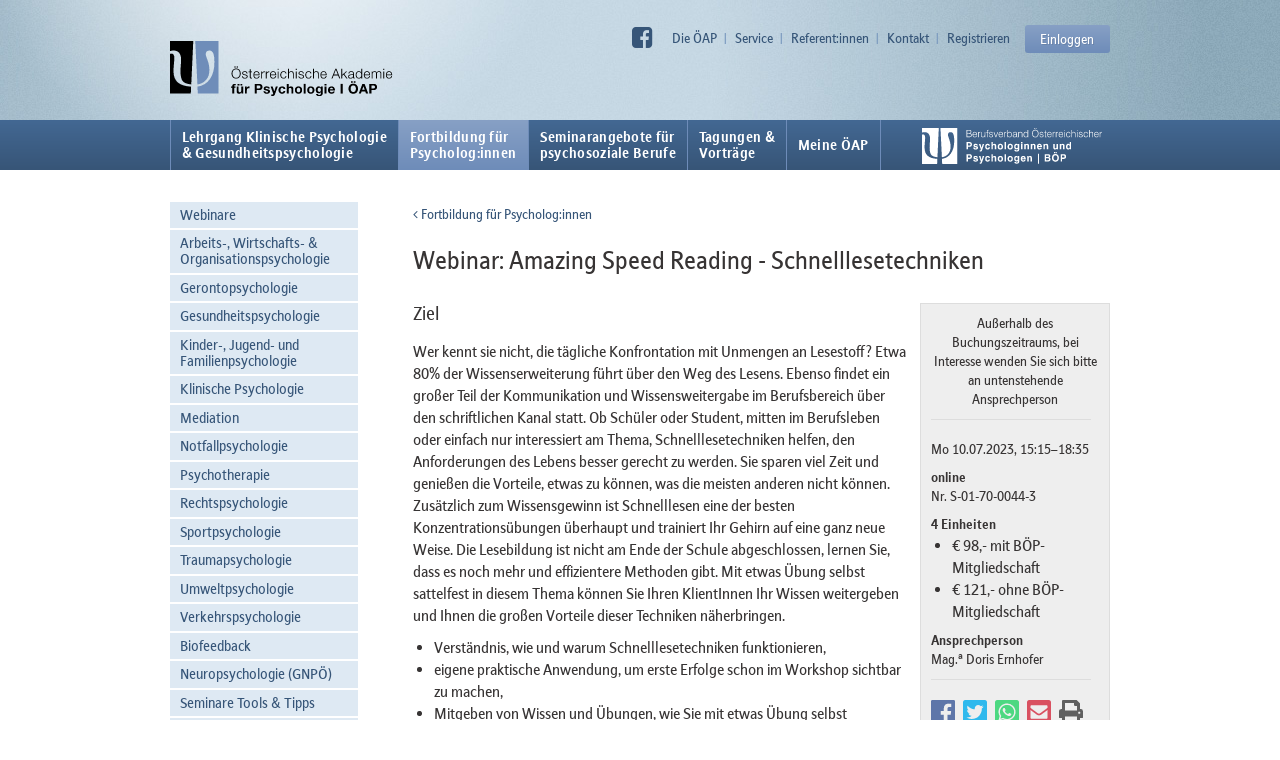

--- FILE ---
content_type: text/html; charset=utf-8
request_url: https://www.psychologieakademie.at/fortbildung-fuer-psychologinnen/?seminar_id=S-01-70-0044%2F3
body_size: 7907
content:
<!DOCTYPE html><html><head><title>Webinar: Amazing Speed Reading - Schnelllesetechniken · ÖAP</title><script src="/assets/application-a247a826915659ebca8daf77981774651ec901e032debd75617c804f798d6c80.js" data-turbolinks-track="true"></script><script src="/assets/alpine-5d726e4668aedc32e483b046ca50e17260b6c9b72043c8bfb36b6099392873d3.js" defer="defer"></script><link rel="stylesheet" media="all" href="//fast.fonts.net/cssapi/70cffddf-ae6b-4edb-84bd-04ee8f523365.css" /><link rel="stylesheet" media="all" href="/assets/application-e915657e8da18583ccfd27fc3b9232669df3ae3c5ee5d1c02b978d25d2ce7d4d.css" data-turbolinks-track="true" /><link rel="apple-touch-icon" sizes="120x120" href="/assets/favicon/apple-touch-icon-4eea4ddaad4e6c23c50ebf5ce803a8f854dc8845b2f5f0bcd9a27ffc26aae05f.png">
<link rel="icon" type="image/png" sizes="32x32" href="/assets/favicon/favicon-32x32-64cad98ecb0df736a5de212a7019a5e69b3dbe2ecb6933c066c7c9c53235d765.png">
<link rel="icon" type="image/png" sizes="16x16" href="/assets/favicon/favicon-16x16-b8f32996cd72f80838dbb65a1745ea09aa1171f1c965976c8a1d882ae2e8c7ba.png">
<link rel="manifest" href="/assets/favicon/site-38b7930f5458e4f0c73185b97923d95e9c0feec064ad86bee05e75a30cb429e8.webmanifest">
<link rel="mask-icon" href="/assets/favicon/safari-pinned-tab-7780c0075e9bb58ced2522e1add5a2e9d2fa56fed676f16cac12775d0318f6f8.svg" color="#6f8db9">
<link rel="shortcut icon" href="/assets/favicon/favicon-f93da635636047c293de18b3d8704e0bdfab868813101449ca9c9e53ba8f4567.ico">
<meta name="msapplication-TileColor" content="#2b5797">
<meta name="msapplication-config" content="/assets/favicon/browserconfig-6f5d17623c2a93d752760c14161dd81369bd960f2067df85cb81df53b4baf4be.xml">
<meta name="theme-color" content="#ffffff"><meta name="csrf-param" content="authenticity_token" />
<meta name="csrf-token" content="UPCaO+NKhpNYWvYc3LC5T4s8UrRB3JjCkP2sahHpw9GcPfyHnoyjTALbcvQysUiZxnM7QudOSzT+ie57SiG0HQ==" /></head><body class="pages show page-psychologinnen-und-psychologen content_page"><header><div class="container-fluid"><nav class="no-print" id="nav-meta"><a class="nav-link-facebook" href="https://www.facebook.com/%C3%96AP-%C3%96sterreichische-Akademie-f%C3%BCr-Psychologie-1063387937060184/"><i class="fa fa-facebook-square"></i></a><ul class="level-1"><li class="first has_submenu"><a href="/oeap">Die ÖAP</a></li><li class="has_submenu"><a href="/service">Service</a></li><li class="has_submenu"><a href="/referentinnen-pool">Referent:innen</a></li><li class=""><a href="/kontakt">Kontakt</a></li><li class=""><a href="/registrieren">Registrieren</a></li></ul><div class="userpanel"><a class="login-link" href="/einloggen">Einloggen</a></div></nav><a href="/"><img id="logo" src="/assets/oeap_logo-e33af39b16ef15b501c6f23e73ee24642edb752ec563650fd24b0d561d0536e7.svg" alt="Oeap logo" /></a></div></header><nav class="no-print" id="nav-main"><div class="container-fluid"><ul class="level-1"><li class="first has_submenu"><a href="/ausbildung-fuer-psychologinnen">Lehrgang Klinische Psychologie <br>&amp; Gesundheitspsychologie</a></li><li class="current has_submenu"><a href="/fortbildung-fuer-psychologinnen">Fortbildung für<br>Psycholog:innen</a></li><li class="has_submenu"><a href="/psychosoziale-berufe">Seminarangebote für<br>psychosoziale Berufe</a></li><li class="has_submenu"><a href="/tagungen-vortraege">Tagungen &amp;<br>Vorträge</a></li><li class="last"><a href="/meine-oeap">Meine ÖAP</a></li></ul><a target="_blank" href="https://www.boep.or.at"><img id="logo-boep-menu" src="/assets/boep_logo_weiss-104c602bf17c3ea108c00ca71c910e279efad66d9758f9c369c941764412cda1.svg" alt="Boep logo weiss" /></a></div></nav><div class="container-fluid"><div class="row"><div class="col-sm-3"><nav class="nav-sub"><ul class="level-2"><li class="first"><a href="/fortbildung-fuer-psychologinnen/webinare">Webinare</a></li><li class="has_submenu"><a href="/fortbildung-fuer-psychologinnen/arbeits-wirtschafts-organisationspsychologie">Arbeits-, Wirtschafts- &amp; Organisationspsychologie</a><ul class="level-3"><li class="first"><a href="/fortbildung-fuer-psychologinnen/arbeits-wirtschafts-organisationspsychologie/curriculum-a-o-psychologie">Lehrgang | Arbeits- &amp; Organisationspsychologie</a></li><li class=""><a href="/fortbildung-fuer-psychologinnen/arbeits-wirtschafts-organisationspsychologie/einzelseminare">Einzelseminare</a></li></ul></li><li class="has_submenu"><a href="/fortbildung-fuer-psychologinnen/gerontopsychologie">Gerontopsychologie</a><ul class="level-3"><li class="first"><a href="/fortbildung-fuer-psychologinnen/gerontopsychologie/lehrgang-gerontopsychologie">Lehrgang | Gerontopsychologie</a></li></ul></li><li class="has_submenu"><a href="/fortbildung-fuer-psychologinnen/gesundheitspsychologie">Gesundheitspsychologie</a><ul class="level-3"><li class="first"><a href="/fortbildung-fuer-psychologinnen/gesundheitspsychologie/einzelseminare">Einzelseminare</a></li><li class=""><a href="/fortbildung-fuer-psychologinnen/gesundheitspsychologie/online-beratung">Online-Beratung</a></li><li class=""><a href="/fortbildung-fuer-psychologinnen/gesundheitspsychologie/lehrgang-body-2-brain">Lehrgang | Body 2 Brain</a></li></ul></li><li class="has_submenu"><a href="/fortbildung-fuer-psychologinnen/kinder-jugend-familienpsychologie">Kinder-, Jugend- und Familienpsychologie</a><ul class="level-3"><li class="first"><a href="/fortbildung-fuer-psychologinnen/kinder-jugend-familienpsychologie/curriculum-kinder-jugend-und-familienpsychologie">Lehrgang | Kinder-, Jugend- und Familienpsychologie</a></li></ul></li><li class="has_submenu"><a href="/fortbildung-fuer-psychologinnen/klinische-psychologie">Klinische Psychologie</a><ul class="level-3"><li class="first"><a href="/fortbildung-fuer-psychologinnen/klinische-psychologie/seminare-klinisch-psychologische-diagnostik-und-behandlung">Intensivseminare zur klinisch-psychologischen Diagnostik und Behandlung</a></li><li class=""><a href="/fortbildung-fuer-psychologinnen/klinische-psychologie/interventionstechniken-psychologische-behandlung">Modulserie | Interventionstechniken in der psychologischen Behandlung</a></li><li class=""><a href="/fortbildung-fuer-psychologinnen/klinische-psychologie/vortragsreihe-aktuelle-trends-und-ansaetze-der-psychologischen-therapie">Vortragsreihe "Aktuelle Trends und Ansätze der Psychologischen Therapie"</a></li><li class="has_submenu"><a href="/fortbildung-fuer-psychologinnen/klinische-psychologie/schmerzpsychologie">Lehrgang | Schmerzpsychologie​</a></li><li class=""><a href="/fortbildung-fuer-psychologinnen/klinische-psychologie/psychoonkologie">Psychoonkologie</a></li><li class=""><a href="/fortbildung-fuer-psychologinnen/klinische-psychologie/neuropsychologie">Neuropsychologie (GNPÖ)</a></li><li class=""><a href="/fortbildung-fuer-psychologinnen/klinische-psychologie/ungewollte-kinderlosigkeit">Kurzlehrgang "Ungewollte Kinderlosigkeit - psychosoziale Beratung und Begleitung bei Kinderwunschbehandlungen"</a></li><li class=""><a href="/fortbildung-fuer-psychologinnen/klinische-psychologie/lehrgang-psychologische-sexualtherapie">Lehrgang | Psychologische Sexualtherapie</a></li><li class=""><a href="/fortbildung-fuer-psychologinnen/klinische-psychologie/lehrgang-psychodiabetologie">Lehrgang | Psychodiabetologie</a></li></ul></li><li class="has_submenu"><a href="/fortbildung-fuer-psychologinnen/mediation">Mediation</a></li><li class="has_submenu"><a href="/fortbildung-fuer-psychologinnen/notfallpsychologie">Notfallpsychologie</a><ul class="level-3"><li class="first"><a href="/fortbildung-fuer-psychologinnen/notfallpsychologie/curriculum-notfallpsychologie">Lehrgang | Notfallpsychologie</a></li><li class="last"><a href="/fortbildung-fuer-psychologinnen/notfallpsychologie/einzelseminare">Einzelseminare</a></li></ul></li><li class=""><a href="/fortbildung-fuer-psychologinnen/psychotherapie">Psychotherapie</a></li><li class="has_submenu"><a href="/fortbildung-fuer-psychologinnen/rechtspsychologie">Rechtspsychologie</a><ul class="level-3"><li class="first"><a href="/fortbildung-fuer-psychologinnen/rechtspsychologie/sachverstaendigen-fortbildung-kinder-jugend-und-familienpsychologie">Sachverständigen Fortbildung | Kinder-, Jugend- und Familienpsychologie</a></li><li class=""><a href="/fortbildung-fuer-psychologinnen/rechtspsychologie/sachverstaendigen-fortbildung-klinische-und-awo-psychologie">Sachverständigen Fortbildung | Klinische und AWO-Psychologie</a></li><li class=""><a href="/fortbildung-fuer-psychologinnen/rechtspsychologie/ergaenzungsmodule-zur-fortbildungsreihe">Ergänzungsmodule Fortbildung zur/m gerichtlichen Sachverständigen</a></li><li class=""><a href="/fortbildung-fuer-psychologinnen/rechtspsychologie/vortragsreihe-rechtspsychologie">Vortragsreihe "Rechtspsychologie"</a></li><li class=""><a href="/fortbildung-fuer-psychologinnen/rechtspsychologie/veranstaltungen-gem-1-waffv">Veranstaltungen gem. 1. WaffV</a></li><li class=""><a href="/fortbildung-fuer-psychologinnen/rechtspsychologie/einzelseminare">Einzelseminare</a></li></ul></li><li class=""><a href="/fortbildung-fuer-psychologinnen/sportpsychologie">Sportpsychologie</a></li><li class="has_submenu"><a href="/fortbildung-fuer-psychologinnen/traumapsychologie">Traumapsychologie</a><ul class="level-3"><li class="first"><a href="/fortbildung-fuer-psychologinnen/traumapsychologie/curriculum-psychologische-traumabehandlung">Lehrgang |Traumapsychologie</a></li><li class="last"><a href="/fortbildung-fuer-psychologinnen/traumapsychologie/seminare-traumapsychologie">Einzelseminare</a></li></ul></li><li class=""><a href="/fortbildung-fuer-psychologinnen/umweltpsychologie">Umweltpsychologie</a></li><li class=""><a href="/fortbildung-fuer-psychologinnen/verkehrspsychologie">Verkehrspsychologie</a></li><li class=""><a href="/fortbildung-fuer-psychologinnen/curriculum-biofeedback">Biofeedback</a></li><li class=""><a href="/fortbildung-fuer-psychologinnen/neuropsychologie-gnpoe">Neuropsychologie (GNPÖ)</a></li><li class=""><a href="/fortbildung-fuer-psychologinnen/seminare-tools-tipps">Seminare Tools &amp; Tipps</a></li><li class=""><a href="/fortbildung-fuer-psychologinnen/seminare-fuer-studierende">Seminare für Studierende</a></li></ul></nav></div><div class="col-sm-9"><div id="content"><p class="back-link"><a href="/fortbildung-fuer-psychologinnen"><i class="fa fa-angle-left"></i> Fortbildung für Psycholog:innen</a></p><div class="seminar-detail"><h1 class="first">Webinar: Amazing Speed Reading - Schnelllesetechniken</h1><div class="seminar_registration_callout"><p class="buchungs_info">Außerhalb des Buchungszeitraums, bei Interesse wenden Sie sich bitte an untenstehende Ansprechperson</p><div class="divider"></div><p>Mo 10.07.2023, 15:15–18:35</p><p><b>online</b><br>Nr. S-01-70-0044-3</p><p style="margin-bottom: 0"><b>4 Einheiten<br></b></p><ul style="margin-top: 0"><li>€ 98,- mit BÖP-Mitgliedschaft<br></li><li>€ 121,- ohne BÖP-Mitgliedschaft<br></li></ul><p><b>Ansprechperson</b><br>Mag.<sup>a</sup> Doris Ernhofer</p><div class="divider"></div><div class="sharing-links content-page"><a class="facebook" data-url="https://www.psychologieakademie.at/fortbildung-fuer-psychologinnen/?seminar_id=S-01-70-0044%2F3" href="https://www.facebook.com/sharer/sharer.php?u=https://www.psychologieakademie.at/fortbildung-fuer-psychologinnen/?seminar_id=S-01-70-0044%2F3"></a><a class="twitter" data-url="https://www.psychologieakademie.at/fortbildung-fuer-psychologinnen/?seminar_id=S-01-70-0044%2F3" href="https://twitter.com/intent/tweet?text=https://www.psychologieakademie.at/fortbildung-fuer-psychologinnen/?seminar_id=S-01-70-0044%2F3&amp;source=webclient"></a><a class="whatsapp" data-url="https://www.psychologieakademie.at/fortbildung-fuer-psychologinnen/?seminar_id=S-01-70-0044%2F3" href="whatsapp://send?text=https://www.psychologieakademie.at/fortbildung-fuer-psychologinnen/?seminar_id=S-01-70-0044%2F3"></a><a class="email" data-url="https://www.psychologieakademie.at/fortbildung-fuer-psychologinnen/?seminar_id=S-01-70-0044%2F3" href="mailto:?&amp;body=https://www.psychologieakademie.at/fortbildung-fuer-psychologinnen/?seminar_id=S-01-70-0044%2F3"></a><a class="print" data-url="https://www.psychologieakademie.at/fortbildung-fuer-psychologinnen/?seminar_id=S-01-70-0044%2F3" href="#" onclick="print()"></a></div></div><h2>Ziel</h2><p>Wer kennt sie nicht, die tägliche Konfrontation mit Unmengen an Lesestoff? Etwa 80% der Wissenserweiterung führt über den Weg des Lesens. Ebenso findet ein großer Teil der Kommunikation und Wissensweitergabe im Berufsbereich über den schriftlichen Kanal statt. Ob Schüler oder Student, mitten im Berufsleben oder einfach nur interessiert am Thema, Schnelllesetechniken helfen, den Anforderungen des Lebens besser gerecht zu werden. Sie sparen viel Zeit und genießen die Vorteile, etwas zu können, was die meisten anderen nicht können. Zusätzlich zum Wissensgewinn ist Schnelllesen eine der besten Konzentrationsübungen überhaupt und trainiert Ihr Gehirn auf eine ganz neue Weise. Die Lesebildung ist nicht am Ende der Schule abgeschlossen, lernen Sie, dass es noch mehr und effizientere Methoden gibt. Mit etwas Übung selbst sattelfest in diesem Thema können Sie Ihren KlientInnen Ihr Wissen weitergeben und Ihnen die großen Vorteile dieser Techniken näherbringen.</p>

<ul>
<li>Verständnis, wie und warum Schnelllesetechniken funktionieren,</li>
<li>eigene praktische Anwendung, um erste Erfolge schon im Workshop sichtbar zu machen,</li>
<li>Mitgeben von Wissen und Übungen, wie Sie mit etwas Übung selbst erfolgreiche &quot;Speed Reader&quot; werden können,</li>
<li>Tipps, wie Schnelllesetechniken auch an KlientInnen vermittelt werden können, Nutzung auch als Konzentrationsübung und Gehirnleistungstraining.</li>
</ul>
<h2>Inhalt</h2><ul>
<li>Ermittlung der eigenen Basis-Lesegeschwindigkeit</li>
<li>Allgemeine Informationen Speed Reading (Entstehung, Gehirnleistungen)</li>
<li>&quot;typische Tempohemmer&quot; erkennen und beseitigen</li>
<li>Optimierung der Lesebedingungen, peripheres Sehfeld und Nutzung von Lesehilfen</li>
<li>Erlernen von Speed Reading Techniken und Lesemustern</li>
</ul>

<p>Zu allen Bereichen gibt es zahlreiche praktische Übungen zum besseren Verständnis und zur direkter Umsetzung.</p>
<h2>Zielgruppen</h2><ul><li>PsychologInnen</li><li>PädagogInnen</li><li>DiplomsozialarbeiterInnen (DSA)</li><li>PsychotherapeutInnen</li></ul><h2>ReferentInnen</h2><ul><li><a href="/referentinnen-pool/referentin-detail?id=5ee0d6ec3c15c82939000000">Mag.<sup>a</sup> Tanja Nekola</a></li></ul><h2>Feedback zum Seminar</h2><div class="event_feedback"><p class="feedback">Herzlichen Dank für das ansprechende und interessante Webinar.“</p><p class="date">02/2024</p></div><div class="event_feedback"><p class="feedback">Danke! Ist toll, dass man die Möglichkeit bekommt sich in so einem Thema fortzubilden - wird sicher sehr helfen!“</p><p class="date">06/2024</p></div><div class="event_feedback"><p class="feedback">Insgesamt sehr spannendes Webinar und kompetente, sympathische Referentin“</p><p class="date">06/2024</p></div><h2>Hinweis</h2><p>Dieses Webinar kann gemäß der Fortbildungsrichtlinie für Klinische PsychologInnen und GesundheitspsychologInnen nur für den unspezifischen Teil der Fortbildungsverpflichtung angerechnet werden.</p>

<p>Sie erhalten vorab Informationen per E-Mail, die Sie bitte ausgedruckt zum Webinarbeginn bereit halten, gemeinsam mit einem Buch Ihrer privaten Freizeitlektüre.</p>

<p>Dieses Seminar wird als Webinar über Zoom angeboten. Um an dem Webinar teilzunehmen ist eine stabile Internetverbindung und ein unkomplizierter Software-Download notwendig (Sie können jedoch auch direkt über den Browser <a href="https://praxistipps.chip.de/zoom-online-nutzen-videokonferenzen-im-browser_118718">ohne Softwaredownload teilnehmen</a>. Sie erhalten ein paar Tage vor dem Webinarbeginn einen Einladungslink.</p>

<p><strong>Bitte stellen Sie sicher, dass Ihr PC bzw. Ihr Laptop über Lautsprecher, Mikrofon und Kamera verfügt und diese einsatzbereit sind und auch tatsächlich zu Beginn des Webinars eingeschaltet sind.</strong> Da eine Teilnahme am Webinar nur nachvollzogen werden kann, wenn Kamera und Mikrofon während des Webinars von Ihnen verwendet werden, kann auch eine Teilnahmebestätigung nur dann ausgestellt werden, wenn Ihre Teilnahme am Webinar mittels Kamera und Mikrofon nachvollzogen werden kann.</p>

<p>Eine stabile Internetverbindung ist generell Voraussetzung. Wir weisen Sie darauf hin, dass die Aufzeichnung von Online-Veranstaltungen - auch für den privaten Gebrauch - unzulässig ist. Eine solche Aufnahme greift in die Persönlichkeitsrechte der Vortragenden sowie der erkennbaren TeilnehmerInnen ein und stellt einen Verstoß gegen die DSGVO dar.</p>
<hr><h2>Weitere Seminare aus Tool &amp; Tipps</h2><div class="seminare list-new" style="margin-right: -200px"><div class="seminar"><p class="category">Tool &amp; Tipps</p><a href="?seminar_id=S-01-70-0043%2F2"><h2 style="font-size: 18px; line-height: 21px">Webinar: Train the virtual trainer - Teamübung online</h2></a><p class="details"><span class="datum">Mo 16.03.2026, 16:00–19:30 Uhr | </span><span class="ort">online | </span><span class="einheiten">4 EH | </span><span class="einheiten">Mag.<sup>a</sup> Astrid Roth</span></p><a class="btn btn-blue" href="?seminar_id=S-01-70-0043%2F2">Anmelden</a></div><div class="seminar"><p class="category">Tool &amp; Tipps</p><a href="?seminar_id=S-01-70-0011%2F45"><h2 style="font-size: 18px; line-height: 21px">Webinar: Gedächtnistraining: Geniale Lern- und Merktechniken</h2></a><p class="details"><span class="datum">Di 17.03.2026, 15:15–18:45 Uhr | </span><span class="ort">online | </span><span class="einheiten">4 EH | </span><span class="einheiten">Mag.<sup>a</sup> Tanja Nekola</span></p><a class="btn btn-blue" href="?seminar_id=S-01-70-0011%2F45">Anmelden</a></div><div class="seminar"><p class="category">Tool &amp; Tipps</p><a href="?seminar_id=S-01-70-1002%2F2"><h2 style="font-size: 18px; line-height: 21px">Collage Dream Writing</h2></a><p class="details"><span class="datum">Mi 25.03.2026, 09:30–17:30 Uhr | </span><span class="ort">Wien | </span><span class="einheiten">8 EH | </span><span class="einheiten">MMag.<sup>a</sup> Janina Pollak, Mag.<sup>a</sup> Johanna Vedral</span></p><a class="btn btn-blue" href="?seminar_id=S-01-70-1002%2F2">Anmelden</a></div></div></div></div></div></div></div><footer><div class="container-fluid"><div class="row"><div class="col-sm-5"><p><strong>Österreichische Akademie für Psychologie | ÖAP</strong></p><p>Dietrichgasse 25, 1030 Wien</p><p>Tel.: +43/1/407 26 72 - 0  | <a href="mailto:akademie@oap.at">akademie@oap.at</a>  |  <a href="/kontakt">Kontakt</a></p></div><div class="col-sm-4 no-print"><p>Die neuesten Kursangebote bequem<br>per E-Mail mit dem ÖAP-Newsletter:</p><p style="margin-top: 10px"><a class="btn" href="/newsletter-anmeldung">Newsletter abonnieren</a></p></div><div class="col-sm-3 no-print"><p>ÖAP – die Fortbildungsakademie vom:<br><a target="_blank" href="https://www.boep.or.at"><img id="logo-boep" src="/assets/boep_logo_weiss-104c602bf17c3ea108c00ca71c910e279efad66d9758f9c369c941764412cda1.svg" alt="Boep logo weiss" /></a></p></div></div><div class="row no-print"><hr></div><div class="row no-print"><div class="col-sm-2"><nav><h4><a href="/ausbildung-fuer-psychologinnen">Lehrgang Klinische Psychologie <br>& Gesundheitspsychologie</a></h4><ul class="level-2"><li class="first"><a href="/ausbildung-fuer-psychologinnen/aktuelles">Aktuelles</a></li><li class=""><a href="/ausbildung-fuer-psychologinnen/infoabende">Infoveranstaltungen</a></li><li class=""><a href="/ausbildung-fuer-psychologinnen/seminarueberblick">Seminarüberblick</a></li><li class="has_submenu"><a href="/ausbildung-fuer-psychologinnen/erwerb-praktisch-fachlicher-kompetenz">Praktische Kompetenz</a></li><li class=""><a href="/ausbildung-fuer-psychologinnen/fachausbildungsstellen">Fachausbildungsstellen</a></li><li class="has_submenu"><a href="/ausbildung-fuer-psychologinnen/supervision-und-selbsterfahrung">Selbsterfahrung &amp; Supervision</a></li><li class=""><a href="/ausbildung-fuer-psychologinnen/fallstudie-und-projektarbeit">Fallstudie und Projektarbeit</a></li><li class=""><a href="/ausbildung-fuer-psychologinnen/wissenspruefung">Wissensprüfung</a></li><li class=""><a href="/ausbildung-fuer-psychologinnen/kommissionelle-abschlusspruefung">Kommissionelle Abschlussprüfung</a></li><li class="has_submenu"><a href="/ausbildung-fuer-psychologinnen/FAQ">FAQs - Häufige Fragen</a></li><li class=""><a href="/ausbildung-fuer-psychologinnen/download-formulare">Dokumente</a></li><li class=""><a href="/ausbildung-fuer-psychologinnen/links">Links</a></li><li class=""><a href="/ausbildung-fuer-psychologinnen/kontakt">Kontakt</a></li></ul></nav></div><div class="col-sm-2"><nav><h4><a href="/fortbildung-fuer-psychologinnen">Fortbildung für<br>Psycholog:innen</a></h4><ul class="level-2"><li class="first"><a href="/fortbildung-fuer-psychologinnen/webinare">Webinare</a></li><li class="has_submenu"><a href="/fortbildung-fuer-psychologinnen/arbeits-wirtschafts-organisationspsychologie">Arbeits-, Wirtschafts- &amp; Organisationspsychologie</a></li><li class="has_submenu"><a href="/fortbildung-fuer-psychologinnen/gerontopsychologie">Gerontopsychologie</a></li><li class="has_submenu"><a href="/fortbildung-fuer-psychologinnen/gesundheitspsychologie">Gesundheitspsychologie</a></li><li class="has_submenu"><a href="/fortbildung-fuer-psychologinnen/kinder-jugend-familienpsychologie">Kinder-, Jugend- und Familienpsychologie</a></li><li class="has_submenu"><a href="/fortbildung-fuer-psychologinnen/klinische-psychologie">Klinische Psychologie</a></li><li class="has_submenu"><a href="/fortbildung-fuer-psychologinnen/mediation">Mediation</a></li><li class="has_submenu"><a href="/fortbildung-fuer-psychologinnen/notfallpsychologie">Notfallpsychologie</a></li><li class=""><a href="/fortbildung-fuer-psychologinnen/psychotherapie">Psychotherapie</a></li><li class="has_submenu"><a href="/fortbildung-fuer-psychologinnen/rechtspsychologie">Rechtspsychologie</a></li><li class=""><a href="/fortbildung-fuer-psychologinnen/sportpsychologie">Sportpsychologie</a></li><li class="has_submenu"><a href="/fortbildung-fuer-psychologinnen/traumapsychologie">Traumapsychologie</a></li><li class=""><a href="/fortbildung-fuer-psychologinnen/umweltpsychologie">Umweltpsychologie</a></li><li class=""><a href="/fortbildung-fuer-psychologinnen/verkehrspsychologie">Verkehrspsychologie</a></li><li class=""><a href="/fortbildung-fuer-psychologinnen/curriculum-biofeedback">Biofeedback</a></li><li class=""><a href="/fortbildung-fuer-psychologinnen/neuropsychologie-gnpoe">Neuropsychologie (GNPÖ)</a></li><li class=""><a href="/fortbildung-fuer-psychologinnen/seminare-tools-tipps">Seminare Tools &amp; Tipps</a></li><li class=""><a href="/fortbildung-fuer-psychologinnen/seminare-fuer-studierende">Seminare für Studierende</a></li></ul></nav></div><div class="col-sm-2"><nav><h4><a href="/psychosoziale-berufe">Seminarangebote für<br>psychosoziale Berufe</a></h4><ul class="level-2"><li class="first"><a href="/psychosoziale-berufe/aktuelles-seminarangebot">Aktuelles Seminarangebot</a></li><li class=""><a href="/psychosoziale-berufe/psychotherapeutInnen">Psychotherapeut:innen</a></li><li class=""><a href="/psychosoziale-berufe/diplomsozialarbeiterInnen">Diplomsozialarbeiter:innen</a></li><li class=""><a href="/psychosoziale-berufe/paedagogInnen">Pädagog:innen</a></li><li class=""><a href="/psychosoziale-berufe/psychologie-medizin">Psychologie &amp; Medizin</a></li><li class=""><a href="/psychosoziale-berufe/fuehrungsseminare">Psychologie &amp; Arbeitswelt</a></li><li class=""><a href="/psychosoziale-berufe/psychologie-recht">Psychologie &amp; Recht</a></li><li class=""><a href="/psychosoziale-berufe/psychologieinteressierte">Psychologie für Psychologieinteressierte</a></li><li class="last"><a href="/psychosoziale-berufe/faqs-haeufige-fragen">FAQs - Häufige Fragen</a></li></ul></nav></div><div class="col-sm-2"><nav><h4><a href="/tagungen-vortraege">Tagungen &<br>Vorträge</a></h4><ul class="level-2"><li class="first"><a href="/tagungen-vortraege/tagungen">Tagungen</a></li><li class=""><a href="/tagungen-vortraege/vortraege">Vorträge</a></li><li class="has_submenu"><a href="/tagungen-vortraege/referentinnen">Referent:innen Tagungen und Vorträge</a></li><li class="last"><a href="/tagungen-vortraege/veranstaltungsarchiv">Veranstaltungsarchiv</a></li></ul></nav></div><div class="col-sm-2"><nav><h4><a href="/meine-oeap">Meine ÖAP</a></h4></nav></div></div><div class="row no-print"><hr></div><div class="row no-print"><nav id="nav-meta-footer"><div class="static">© 2026 ÖAP</div><ul class="level-1"><li class="first"><a href="/agb">AGB Fortbildung</a></li><li class=""><a href="/agb-lehrgang-kp-gp">AGB Lehrgang KPL &amp; GPL</a></li><li class=""><a href="/impressum">Impressum</a></li><li class="last"><a href="/datenschutzerklaerung">Datenschutzerklärung</a></li></ul></nav></div></div></footer><script type="text/javascript" data-turbolinks-eval="false">
  var _paq = _paq || [];

  // tracking is done via Turbolinks, see `DasCms.setupMatomoTrackingForTurbolinks()`.
  // _paq.push(['trackPageView']);
  // _paq.push(['enableLinkTracking']);

  (function() {
    var u="//stats.die-antwort.eu/";
    _paq.push(['setTrackerUrl', u+'piwik.php']);
    _paq.push(['setSiteId', 41]);
    _paq.push(['disableCookies']);
    var d=document, g=d.createElement('script'), s=d.getElementsByTagName('script')[0];
    g.type='text/javascript'; g.async=true; g.defer=true; g.src=u+'piwik.js'; s.parentNode.insertBefore(g,s);
  })();

  DasCms.setupMatomoTrackingForTurbolinks();
</script>
<noscript><p><img src="//stats.die-antwort.eu/piwik.php?idsite=41" style="border:0;" alt="" /></p></noscript>
</body></html>

--- FILE ---
content_type: text/css
request_url: https://www.psychologieakademie.at/assets/application-e915657e8da18583ccfd27fc3b9232669df3ae3c5ee5d1c02b978d25d2ce7d4d.css
body_size: 24802
content:
/*!
 *  Font Awesome 4.7.0 by @davegandy - http://fontawesome.io - @fontawesome
 *  License - http://fontawesome.io/license (Font: SIL OFL 1.1, CSS: MIT License)
 */@font-face{font-family:'FontAwesome';src:url("/assets/fontawesome-webfont-7bfcab6db99d5cfbf1705ca0536ddc78585432cc5fa41bbd7ad0f009033b2979.eot");src:url("/assets/fontawesome-webfont-7bfcab6db99d5cfbf1705ca0536ddc78585432cc5fa41bbd7ad0f009033b2979.eot?#iefix") format("embedded-opentype"),url("/assets/fontawesome-webfont-2adefcbc041e7d18fcf2d417879dc5a09997aa64d675b7a3c4b6ce33da13f3fe.woff2") format("woff2"),url("/assets/fontawesome-webfont-ba0c59deb5450f5cb41b3f93609ee2d0d995415877ddfa223e8a8a7533474f07.woff") format("woff"),url("/assets/fontawesome-webfont-aa58f33f239a0fb02f5c7a6c45c043d7a9ac9a093335806694ecd6d4edc0d6a8.ttf") format("truetype"),url("/assets/fontawesome-webfont-ad6157926c1622ba4e1d03d478f1541368524bfc46f51e42fe0d945f7ef323e4.svg#fontawesomeregular") format("svg");font-weight:normal;font-style:normal}.fa{display:inline-block;font:normal normal normal 14px/1 FontAwesome;font-size:inherit;text-rendering:auto;-webkit-font-smoothing:antialiased;-moz-osx-font-smoothing:grayscale}.fa-lg{font-size:1.33333333em;line-height:0.75em;vertical-align:-15%}.fa-2x{font-size:2em}.fa-3x{font-size:3em}.fa-4x{font-size:4em}.fa-5x{font-size:5em}.fa-fw{width:1.28571429em;text-align:center}.fa-ul{padding-left:0;margin-left:2.14285714em;list-style-type:none}.fa-ul>li{position:relative}.fa-li{position:absolute;left:-2.14285714em;width:2.14285714em;top:0.14285714em;text-align:center}.fa-li.fa-lg{left:-1.85714286em}.fa-border{padding:.2em .25em .15em;border:solid 0.08em #eeeeee;border-radius:.1em}.fa-pull-left{float:left}.fa-pull-right{float:right}.fa.fa-pull-left{margin-right:.3em}.fa.fa-pull-right{margin-left:.3em}.pull-right{float:right}.pull-left{float:left}.fa.pull-left{margin-right:.3em}.fa.pull-right{margin-left:.3em}.fa-spin{-webkit-animation:fa-spin 2s infinite linear;animation:fa-spin 2s infinite linear}.fa-pulse{-webkit-animation:fa-spin 1s infinite steps(8);animation:fa-spin 1s infinite steps(8)}@-webkit-keyframes fa-spin{0%{-webkit-transform:rotate(0deg);transform:rotate(0deg)}100%{-webkit-transform:rotate(359deg);transform:rotate(359deg)}}@keyframes fa-spin{0%{-webkit-transform:rotate(0deg);transform:rotate(0deg)}100%{-webkit-transform:rotate(359deg);transform:rotate(359deg)}}.fa-rotate-90{-ms-filter:"progid:DXImageTransform.Microsoft.BasicImage(rotation=1)";-webkit-transform:rotate(90deg);-ms-transform:rotate(90deg);transform:rotate(90deg)}.fa-rotate-180{-ms-filter:"progid:DXImageTransform.Microsoft.BasicImage(rotation=2)";-webkit-transform:rotate(180deg);-ms-transform:rotate(180deg);transform:rotate(180deg)}.fa-rotate-270{-ms-filter:"progid:DXImageTransform.Microsoft.BasicImage(rotation=3)";-webkit-transform:rotate(270deg);-ms-transform:rotate(270deg);transform:rotate(270deg)}.fa-flip-horizontal{-ms-filter:"progid:DXImageTransform.Microsoft.BasicImage(rotation=0, mirror=1)";-webkit-transform:scale(-1, 1);-ms-transform:scale(-1, 1);transform:scale(-1, 1)}.fa-flip-vertical{-ms-filter:"progid:DXImageTransform.Microsoft.BasicImage(rotation=2, mirror=1)";-webkit-transform:scale(1, -1);-ms-transform:scale(1, -1);transform:scale(1, -1)}:root .fa-rotate-90,:root .fa-rotate-180,:root .fa-rotate-270,:root .fa-flip-horizontal,:root .fa-flip-vertical{filter:none}.fa-stack{position:relative;display:inline-block;width:2em;height:2em;line-height:2em;vertical-align:middle}.fa-stack-1x,.fa-stack-2x{position:absolute;left:0;width:100%;text-align:center}.fa-stack-1x{line-height:inherit}.fa-stack-2x{font-size:2em}.fa-inverse{color:#ffffff}.fa-glass:before{content:"\f000"}.fa-music:before{content:"\f001"}.fa-search:before{content:"\f002"}.fa-envelope-o:before{content:"\f003"}.fa-heart:before{content:"\f004"}.fa-star:before{content:"\f005"}.fa-star-o:before{content:"\f006"}.fa-user:before{content:"\f007"}.fa-film:before{content:"\f008"}.fa-th-large:before{content:"\f009"}.fa-th:before{content:"\f00a"}.fa-th-list:before{content:"\f00b"}.fa-check:before{content:"\f00c"}.fa-remove:before,.fa-close:before,.fa-times:before{content:"\f00d"}.fa-search-plus:before{content:"\f00e"}.fa-search-minus:before{content:"\f010"}.fa-power-off:before{content:"\f011"}.fa-signal:before{content:"\f012"}.fa-gear:before,.fa-cog:before{content:"\f013"}.fa-trash-o:before{content:"\f014"}.fa-home:before{content:"\f015"}.fa-file-o:before{content:"\f016"}.fa-clock-o:before{content:"\f017"}.fa-road:before{content:"\f018"}.fa-download:before{content:"\f019"}.fa-arrow-circle-o-down:before{content:"\f01a"}.fa-arrow-circle-o-up:before{content:"\f01b"}.fa-inbox:before{content:"\f01c"}.fa-play-circle-o:before{content:"\f01d"}.fa-rotate-right:before,.fa-repeat:before{content:"\f01e"}.fa-refresh:before{content:"\f021"}.fa-list-alt:before{content:"\f022"}.fa-lock:before{content:"\f023"}.fa-flag:before{content:"\f024"}.fa-headphones:before{content:"\f025"}.fa-volume-off:before{content:"\f026"}.fa-volume-down:before{content:"\f027"}.fa-volume-up:before{content:"\f028"}.fa-qrcode:before{content:"\f029"}.fa-barcode:before{content:"\f02a"}.fa-tag:before{content:"\f02b"}.fa-tags:before{content:"\f02c"}.fa-book:before{content:"\f02d"}.fa-bookmark:before{content:"\f02e"}.fa-print:before{content:"\f02f"}.fa-camera:before{content:"\f030"}.fa-font:before{content:"\f031"}.fa-bold:before{content:"\f032"}.fa-italic:before{content:"\f033"}.fa-text-height:before{content:"\f034"}.fa-text-width:before{content:"\f035"}.fa-align-left:before{content:"\f036"}.fa-align-center:before{content:"\f037"}.fa-align-right:before{content:"\f038"}.fa-align-justify:before{content:"\f039"}.fa-list:before{content:"\f03a"}.fa-dedent:before,.fa-outdent:before{content:"\f03b"}.fa-indent:before{content:"\f03c"}.fa-video-camera:before{content:"\f03d"}.fa-photo:before,.fa-image:before,.fa-picture-o:before{content:"\f03e"}.fa-pencil:before{content:"\f040"}.fa-map-marker:before{content:"\f041"}.fa-adjust:before{content:"\f042"}.fa-tint:before{content:"\f043"}.fa-edit:before,.fa-pencil-square-o:before{content:"\f044"}.fa-share-square-o:before{content:"\f045"}.fa-check-square-o:before{content:"\f046"}.fa-arrows:before{content:"\f047"}.fa-step-backward:before{content:"\f048"}.fa-fast-backward:before{content:"\f049"}.fa-backward:before{content:"\f04a"}.fa-play:before{content:"\f04b"}.fa-pause:before{content:"\f04c"}.fa-stop:before{content:"\f04d"}.fa-forward:before{content:"\f04e"}.fa-fast-forward:before{content:"\f050"}.fa-step-forward:before{content:"\f051"}.fa-eject:before{content:"\f052"}.fa-chevron-left:before{content:"\f053"}.fa-chevron-right:before{content:"\f054"}.fa-plus-circle:before{content:"\f055"}.fa-minus-circle:before{content:"\f056"}.fa-times-circle:before{content:"\f057"}.fa-check-circle:before{content:"\f058"}.fa-question-circle:before{content:"\f059"}.fa-info-circle:before{content:"\f05a"}.fa-crosshairs:before{content:"\f05b"}.fa-times-circle-o:before{content:"\f05c"}.fa-check-circle-o:before{content:"\f05d"}.fa-ban:before{content:"\f05e"}.fa-arrow-left:before{content:"\f060"}.fa-arrow-right:before{content:"\f061"}.fa-arrow-up:before{content:"\f062"}.fa-arrow-down:before{content:"\f063"}.fa-mail-forward:before,.fa-share:before{content:"\f064"}.fa-expand:before{content:"\f065"}.fa-compress:before{content:"\f066"}.fa-plus:before{content:"\f067"}.fa-minus:before{content:"\f068"}.fa-asterisk:before{content:"\f069"}.fa-exclamation-circle:before{content:"\f06a"}.fa-gift:before{content:"\f06b"}.fa-leaf:before{content:"\f06c"}.fa-fire:before{content:"\f06d"}.fa-eye:before{content:"\f06e"}.fa-eye-slash:before{content:"\f070"}.fa-warning:before,.fa-exclamation-triangle:before{content:"\f071"}.fa-plane:before{content:"\f072"}.fa-calendar:before{content:"\f073"}.fa-random:before{content:"\f074"}.fa-comment:before{content:"\f075"}.fa-magnet:before{content:"\f076"}.fa-chevron-up:before{content:"\f077"}.fa-chevron-down:before{content:"\f078"}.fa-retweet:before{content:"\f079"}.fa-shopping-cart:before{content:"\f07a"}.fa-folder:before{content:"\f07b"}.fa-folder-open:before{content:"\f07c"}.fa-arrows-v:before{content:"\f07d"}.fa-arrows-h:before{content:"\f07e"}.fa-bar-chart-o:before,.fa-bar-chart:before{content:"\f080"}.fa-twitter-square:before{content:"\f081"}.fa-facebook-square:before{content:"\f082"}.fa-camera-retro:before{content:"\f083"}.fa-key:before{content:"\f084"}.fa-gears:before,.fa-cogs:before{content:"\f085"}.fa-comments:before{content:"\f086"}.fa-thumbs-o-up:before{content:"\f087"}.fa-thumbs-o-down:before{content:"\f088"}.fa-star-half:before{content:"\f089"}.fa-heart-o:before{content:"\f08a"}.fa-sign-out:before{content:"\f08b"}.fa-linkedin-square:before{content:"\f08c"}.fa-thumb-tack:before{content:"\f08d"}.fa-external-link:before{content:"\f08e"}.fa-sign-in:before{content:"\f090"}.fa-trophy:before{content:"\f091"}.fa-github-square:before{content:"\f092"}.fa-upload:before{content:"\f093"}.fa-lemon-o:before{content:"\f094"}.fa-phone:before{content:"\f095"}.fa-square-o:before{content:"\f096"}.fa-bookmark-o:before{content:"\f097"}.fa-phone-square:before{content:"\f098"}.fa-twitter:before{content:"\f099"}.fa-facebook-f:before,.fa-facebook:before{content:"\f09a"}.fa-github:before{content:"\f09b"}.fa-unlock:before{content:"\f09c"}.fa-credit-card:before{content:"\f09d"}.fa-feed:before,.fa-rss:before{content:"\f09e"}.fa-hdd-o:before{content:"\f0a0"}.fa-bullhorn:before{content:"\f0a1"}.fa-bell:before{content:"\f0f3"}.fa-certificate:before{content:"\f0a3"}.fa-hand-o-right:before{content:"\f0a4"}.fa-hand-o-left:before{content:"\f0a5"}.fa-hand-o-up:before{content:"\f0a6"}.fa-hand-o-down:before{content:"\f0a7"}.fa-arrow-circle-left:before{content:"\f0a8"}.fa-arrow-circle-right:before{content:"\f0a9"}.fa-arrow-circle-up:before{content:"\f0aa"}.fa-arrow-circle-down:before{content:"\f0ab"}.fa-globe:before{content:"\f0ac"}.fa-wrench:before{content:"\f0ad"}.fa-tasks:before{content:"\f0ae"}.fa-filter:before{content:"\f0b0"}.fa-briefcase:before{content:"\f0b1"}.fa-arrows-alt:before{content:"\f0b2"}.fa-group:before,.fa-users:before{content:"\f0c0"}.fa-chain:before,.fa-link:before{content:"\f0c1"}.fa-cloud:before{content:"\f0c2"}.fa-flask:before{content:"\f0c3"}.fa-cut:before,.fa-scissors:before{content:"\f0c4"}.fa-copy:before,.fa-files-o:before{content:"\f0c5"}.fa-paperclip:before{content:"\f0c6"}.fa-save:before,.fa-floppy-o:before{content:"\f0c7"}.fa-square:before{content:"\f0c8"}.fa-navicon:before,.fa-reorder:before,.fa-bars:before{content:"\f0c9"}.fa-list-ul:before{content:"\f0ca"}.fa-list-ol:before{content:"\f0cb"}.fa-strikethrough:before{content:"\f0cc"}.fa-underline:before{content:"\f0cd"}.fa-table:before{content:"\f0ce"}.fa-magic:before{content:"\f0d0"}.fa-truck:before{content:"\f0d1"}.fa-pinterest:before{content:"\f0d2"}.fa-pinterest-square:before{content:"\f0d3"}.fa-google-plus-square:before{content:"\f0d4"}.fa-google-plus:before{content:"\f0d5"}.fa-money:before{content:"\f0d6"}.fa-caret-down:before{content:"\f0d7"}.fa-caret-up:before{content:"\f0d8"}.fa-caret-left:before{content:"\f0d9"}.fa-caret-right:before{content:"\f0da"}.fa-columns:before{content:"\f0db"}.fa-unsorted:before,.fa-sort:before{content:"\f0dc"}.fa-sort-down:before,.fa-sort-desc:before{content:"\f0dd"}.fa-sort-up:before,.fa-sort-asc:before{content:"\f0de"}.fa-envelope:before{content:"\f0e0"}.fa-linkedin:before{content:"\f0e1"}.fa-rotate-left:before,.fa-undo:before{content:"\f0e2"}.fa-legal:before,.fa-gavel:before{content:"\f0e3"}.fa-dashboard:before,.fa-tachometer:before{content:"\f0e4"}.fa-comment-o:before{content:"\f0e5"}.fa-comments-o:before{content:"\f0e6"}.fa-flash:before,.fa-bolt:before{content:"\f0e7"}.fa-sitemap:before{content:"\f0e8"}.fa-umbrella:before{content:"\f0e9"}.fa-paste:before,.fa-clipboard:before{content:"\f0ea"}.fa-lightbulb-o:before{content:"\f0eb"}.fa-exchange:before{content:"\f0ec"}.fa-cloud-download:before{content:"\f0ed"}.fa-cloud-upload:before{content:"\f0ee"}.fa-user-md:before{content:"\f0f0"}.fa-stethoscope:before{content:"\f0f1"}.fa-suitcase:before{content:"\f0f2"}.fa-bell-o:before{content:"\f0a2"}.fa-coffee:before{content:"\f0f4"}.fa-cutlery:before{content:"\f0f5"}.fa-file-text-o:before{content:"\f0f6"}.fa-building-o:before{content:"\f0f7"}.fa-hospital-o:before{content:"\f0f8"}.fa-ambulance:before{content:"\f0f9"}.fa-medkit:before{content:"\f0fa"}.fa-fighter-jet:before{content:"\f0fb"}.fa-beer:before{content:"\f0fc"}.fa-h-square:before{content:"\f0fd"}.fa-plus-square:before{content:"\f0fe"}.fa-angle-double-left:before{content:"\f100"}.fa-angle-double-right:before{content:"\f101"}.fa-angle-double-up:before{content:"\f102"}.fa-angle-double-down:before{content:"\f103"}.fa-angle-left:before{content:"\f104"}.fa-angle-right:before{content:"\f105"}.fa-angle-up:before{content:"\f106"}.fa-angle-down:before{content:"\f107"}.fa-desktop:before{content:"\f108"}.fa-laptop:before{content:"\f109"}.fa-tablet:before{content:"\f10a"}.fa-mobile-phone:before,.fa-mobile:before{content:"\f10b"}.fa-circle-o:before{content:"\f10c"}.fa-quote-left:before{content:"\f10d"}.fa-quote-right:before{content:"\f10e"}.fa-spinner:before{content:"\f110"}.fa-circle:before{content:"\f111"}.fa-mail-reply:before,.fa-reply:before{content:"\f112"}.fa-github-alt:before{content:"\f113"}.fa-folder-o:before{content:"\f114"}.fa-folder-open-o:before{content:"\f115"}.fa-smile-o:before{content:"\f118"}.fa-frown-o:before{content:"\f119"}.fa-meh-o:before{content:"\f11a"}.fa-gamepad:before{content:"\f11b"}.fa-keyboard-o:before{content:"\f11c"}.fa-flag-o:before{content:"\f11d"}.fa-flag-checkered:before{content:"\f11e"}.fa-terminal:before{content:"\f120"}.fa-code:before{content:"\f121"}.fa-mail-reply-all:before,.fa-reply-all:before{content:"\f122"}.fa-star-half-empty:before,.fa-star-half-full:before,.fa-star-half-o:before{content:"\f123"}.fa-location-arrow:before{content:"\f124"}.fa-crop:before{content:"\f125"}.fa-code-fork:before{content:"\f126"}.fa-unlink:before,.fa-chain-broken:before{content:"\f127"}.fa-question:before{content:"\f128"}.fa-info:before{content:"\f129"}.fa-exclamation:before{content:"\f12a"}.fa-superscript:before{content:"\f12b"}.fa-subscript:before{content:"\f12c"}.fa-eraser:before{content:"\f12d"}.fa-puzzle-piece:before{content:"\f12e"}.fa-microphone:before{content:"\f130"}.fa-microphone-slash:before{content:"\f131"}.fa-shield:before{content:"\f132"}.fa-calendar-o:before{content:"\f133"}.fa-fire-extinguisher:before{content:"\f134"}.fa-rocket:before{content:"\f135"}.fa-maxcdn:before{content:"\f136"}.fa-chevron-circle-left:before{content:"\f137"}.fa-chevron-circle-right:before{content:"\f138"}.fa-chevron-circle-up:before{content:"\f139"}.fa-chevron-circle-down:before{content:"\f13a"}.fa-html5:before{content:"\f13b"}.fa-css3:before{content:"\f13c"}.fa-anchor:before{content:"\f13d"}.fa-unlock-alt:before{content:"\f13e"}.fa-bullseye:before{content:"\f140"}.fa-ellipsis-h:before{content:"\f141"}.fa-ellipsis-v:before{content:"\f142"}.fa-rss-square:before{content:"\f143"}.fa-play-circle:before{content:"\f144"}.fa-ticket:before{content:"\f145"}.fa-minus-square:before{content:"\f146"}.fa-minus-square-o:before{content:"\f147"}.fa-level-up:before{content:"\f148"}.fa-level-down:before{content:"\f149"}.fa-check-square:before{content:"\f14a"}.fa-pencil-square:before{content:"\f14b"}.fa-external-link-square:before{content:"\f14c"}.fa-share-square:before{content:"\f14d"}.fa-compass:before{content:"\f14e"}.fa-toggle-down:before,.fa-caret-square-o-down:before{content:"\f150"}.fa-toggle-up:before,.fa-caret-square-o-up:before{content:"\f151"}.fa-toggle-right:before,.fa-caret-square-o-right:before{content:"\f152"}.fa-euro:before,.fa-eur:before{content:"\f153"}.fa-gbp:before{content:"\f154"}.fa-dollar:before,.fa-usd:before{content:"\f155"}.fa-rupee:before,.fa-inr:before{content:"\f156"}.fa-cny:before,.fa-rmb:before,.fa-yen:before,.fa-jpy:before{content:"\f157"}.fa-ruble:before,.fa-rouble:before,.fa-rub:before{content:"\f158"}.fa-won:before,.fa-krw:before{content:"\f159"}.fa-bitcoin:before,.fa-btc:before{content:"\f15a"}.fa-file:before{content:"\f15b"}.fa-file-text:before{content:"\f15c"}.fa-sort-alpha-asc:before{content:"\f15d"}.fa-sort-alpha-desc:before{content:"\f15e"}.fa-sort-amount-asc:before{content:"\f160"}.fa-sort-amount-desc:before{content:"\f161"}.fa-sort-numeric-asc:before{content:"\f162"}.fa-sort-numeric-desc:before{content:"\f163"}.fa-thumbs-up:before{content:"\f164"}.fa-thumbs-down:before{content:"\f165"}.fa-youtube-square:before{content:"\f166"}.fa-youtube:before{content:"\f167"}.fa-xing:before{content:"\f168"}.fa-xing-square:before{content:"\f169"}.fa-youtube-play:before{content:"\f16a"}.fa-dropbox:before{content:"\f16b"}.fa-stack-overflow:before{content:"\f16c"}.fa-instagram:before{content:"\f16d"}.fa-flickr:before{content:"\f16e"}.fa-adn:before{content:"\f170"}.fa-bitbucket:before{content:"\f171"}.fa-bitbucket-square:before{content:"\f172"}.fa-tumblr:before{content:"\f173"}.fa-tumblr-square:before{content:"\f174"}.fa-long-arrow-down:before{content:"\f175"}.fa-long-arrow-up:before{content:"\f176"}.fa-long-arrow-left:before{content:"\f177"}.fa-long-arrow-right:before{content:"\f178"}.fa-apple:before{content:"\f179"}.fa-windows:before{content:"\f17a"}.fa-android:before{content:"\f17b"}.fa-linux:before{content:"\f17c"}.fa-dribbble:before{content:"\f17d"}.fa-skype:before{content:"\f17e"}.fa-foursquare:before{content:"\f180"}.fa-trello:before{content:"\f181"}.fa-female:before{content:"\f182"}.fa-male:before{content:"\f183"}.fa-gittip:before,.fa-gratipay:before{content:"\f184"}.fa-sun-o:before{content:"\f185"}.fa-moon-o:before{content:"\f186"}.fa-archive:before{content:"\f187"}.fa-bug:before{content:"\f188"}.fa-vk:before{content:"\f189"}.fa-weibo:before{content:"\f18a"}.fa-renren:before{content:"\f18b"}.fa-pagelines:before{content:"\f18c"}.fa-stack-exchange:before{content:"\f18d"}.fa-arrow-circle-o-right:before{content:"\f18e"}.fa-arrow-circle-o-left:before{content:"\f190"}.fa-toggle-left:before,.fa-caret-square-o-left:before{content:"\f191"}.fa-dot-circle-o:before{content:"\f192"}.fa-wheelchair:before{content:"\f193"}.fa-vimeo-square:before{content:"\f194"}.fa-turkish-lira:before,.fa-try:before{content:"\f195"}.fa-plus-square-o:before{content:"\f196"}.fa-space-shuttle:before{content:"\f197"}.fa-slack:before{content:"\f198"}.fa-envelope-square:before{content:"\f199"}.fa-wordpress:before{content:"\f19a"}.fa-openid:before{content:"\f19b"}.fa-institution:before,.fa-bank:before,.fa-university:before{content:"\f19c"}.fa-mortar-board:before,.fa-graduation-cap:before{content:"\f19d"}.fa-yahoo:before{content:"\f19e"}.fa-google:before{content:"\f1a0"}.fa-reddit:before{content:"\f1a1"}.fa-reddit-square:before{content:"\f1a2"}.fa-stumbleupon-circle:before{content:"\f1a3"}.fa-stumbleupon:before{content:"\f1a4"}.fa-delicious:before{content:"\f1a5"}.fa-digg:before{content:"\f1a6"}.fa-pied-piper-pp:before{content:"\f1a7"}.fa-pied-piper-alt:before{content:"\f1a8"}.fa-drupal:before{content:"\f1a9"}.fa-joomla:before{content:"\f1aa"}.fa-language:before{content:"\f1ab"}.fa-fax:before{content:"\f1ac"}.fa-building:before{content:"\f1ad"}.fa-child:before{content:"\f1ae"}.fa-paw:before{content:"\f1b0"}.fa-spoon:before{content:"\f1b1"}.fa-cube:before{content:"\f1b2"}.fa-cubes:before{content:"\f1b3"}.fa-behance:before{content:"\f1b4"}.fa-behance-square:before{content:"\f1b5"}.fa-steam:before{content:"\f1b6"}.fa-steam-square:before{content:"\f1b7"}.fa-recycle:before{content:"\f1b8"}.fa-automobile:before,.fa-car:before{content:"\f1b9"}.fa-cab:before,.fa-taxi:before{content:"\f1ba"}.fa-tree:before{content:"\f1bb"}.fa-spotify:before{content:"\f1bc"}.fa-deviantart:before{content:"\f1bd"}.fa-soundcloud:before{content:"\f1be"}.fa-database:before{content:"\f1c0"}.fa-file-pdf-o:before{content:"\f1c1"}.fa-file-word-o:before{content:"\f1c2"}.fa-file-excel-o:before{content:"\f1c3"}.fa-file-powerpoint-o:before{content:"\f1c4"}.fa-file-photo-o:before,.fa-file-picture-o:before,.fa-file-image-o:before{content:"\f1c5"}.fa-file-zip-o:before,.fa-file-archive-o:before{content:"\f1c6"}.fa-file-sound-o:before,.fa-file-audio-o:before{content:"\f1c7"}.fa-file-movie-o:before,.fa-file-video-o:before{content:"\f1c8"}.fa-file-code-o:before{content:"\f1c9"}.fa-vine:before{content:"\f1ca"}.fa-codepen:before{content:"\f1cb"}.fa-jsfiddle:before{content:"\f1cc"}.fa-life-bouy:before,.fa-life-buoy:before,.fa-life-saver:before,.fa-support:before,.fa-life-ring:before{content:"\f1cd"}.fa-circle-o-notch:before{content:"\f1ce"}.fa-ra:before,.fa-resistance:before,.fa-rebel:before{content:"\f1d0"}.fa-ge:before,.fa-empire:before{content:"\f1d1"}.fa-git-square:before{content:"\f1d2"}.fa-git:before{content:"\f1d3"}.fa-y-combinator-square:before,.fa-yc-square:before,.fa-hacker-news:before{content:"\f1d4"}.fa-tencent-weibo:before{content:"\f1d5"}.fa-qq:before{content:"\f1d6"}.fa-wechat:before,.fa-weixin:before{content:"\f1d7"}.fa-send:before,.fa-paper-plane:before{content:"\f1d8"}.fa-send-o:before,.fa-paper-plane-o:before{content:"\f1d9"}.fa-history:before{content:"\f1da"}.fa-circle-thin:before{content:"\f1db"}.fa-header:before{content:"\f1dc"}.fa-paragraph:before{content:"\f1dd"}.fa-sliders:before{content:"\f1de"}.fa-share-alt:before{content:"\f1e0"}.fa-share-alt-square:before{content:"\f1e1"}.fa-bomb:before{content:"\f1e2"}.fa-soccer-ball-o:before,.fa-futbol-o:before{content:"\f1e3"}.fa-tty:before{content:"\f1e4"}.fa-binoculars:before{content:"\f1e5"}.fa-plug:before{content:"\f1e6"}.fa-slideshare:before{content:"\f1e7"}.fa-twitch:before{content:"\f1e8"}.fa-yelp:before{content:"\f1e9"}.fa-newspaper-o:before{content:"\f1ea"}.fa-wifi:before{content:"\f1eb"}.fa-calculator:before{content:"\f1ec"}.fa-paypal:before{content:"\f1ed"}.fa-google-wallet:before{content:"\f1ee"}.fa-cc-visa:before{content:"\f1f0"}.fa-cc-mastercard:before{content:"\f1f1"}.fa-cc-discover:before{content:"\f1f2"}.fa-cc-amex:before{content:"\f1f3"}.fa-cc-paypal:before{content:"\f1f4"}.fa-cc-stripe:before{content:"\f1f5"}.fa-bell-slash:before{content:"\f1f6"}.fa-bell-slash-o:before{content:"\f1f7"}.fa-trash:before{content:"\f1f8"}.fa-copyright:before{content:"\f1f9"}.fa-at:before{content:"\f1fa"}.fa-eyedropper:before{content:"\f1fb"}.fa-paint-brush:before{content:"\f1fc"}.fa-birthday-cake:before{content:"\f1fd"}.fa-area-chart:before{content:"\f1fe"}.fa-pie-chart:before{content:"\f200"}.fa-line-chart:before{content:"\f201"}.fa-lastfm:before{content:"\f202"}.fa-lastfm-square:before{content:"\f203"}.fa-toggle-off:before{content:"\f204"}.fa-toggle-on:before{content:"\f205"}.fa-bicycle:before{content:"\f206"}.fa-bus:before{content:"\f207"}.fa-ioxhost:before{content:"\f208"}.fa-angellist:before{content:"\f209"}.fa-cc:before{content:"\f20a"}.fa-shekel:before,.fa-sheqel:before,.fa-ils:before{content:"\f20b"}.fa-meanpath:before{content:"\f20c"}.fa-buysellads:before{content:"\f20d"}.fa-connectdevelop:before{content:"\f20e"}.fa-dashcube:before{content:"\f210"}.fa-forumbee:before{content:"\f211"}.fa-leanpub:before{content:"\f212"}.fa-sellsy:before{content:"\f213"}.fa-shirtsinbulk:before{content:"\f214"}.fa-simplybuilt:before{content:"\f215"}.fa-skyatlas:before{content:"\f216"}.fa-cart-plus:before{content:"\f217"}.fa-cart-arrow-down:before{content:"\f218"}.fa-diamond:before{content:"\f219"}.fa-ship:before{content:"\f21a"}.fa-user-secret:before{content:"\f21b"}.fa-motorcycle:before{content:"\f21c"}.fa-street-view:before{content:"\f21d"}.fa-heartbeat:before{content:"\f21e"}.fa-venus:before{content:"\f221"}.fa-mars:before{content:"\f222"}.fa-mercury:before{content:"\f223"}.fa-intersex:before,.fa-transgender:before{content:"\f224"}.fa-transgender-alt:before{content:"\f225"}.fa-venus-double:before{content:"\f226"}.fa-mars-double:before{content:"\f227"}.fa-venus-mars:before{content:"\f228"}.fa-mars-stroke:before{content:"\f229"}.fa-mars-stroke-v:before{content:"\f22a"}.fa-mars-stroke-h:before{content:"\f22b"}.fa-neuter:before{content:"\f22c"}.fa-genderless:before{content:"\f22d"}.fa-facebook-official:before{content:"\f230"}.fa-pinterest-p:before{content:"\f231"}.fa-whatsapp:before{content:"\f232"}.fa-server:before{content:"\f233"}.fa-user-plus:before{content:"\f234"}.fa-user-times:before{content:"\f235"}.fa-hotel:before,.fa-bed:before{content:"\f236"}.fa-viacoin:before{content:"\f237"}.fa-train:before{content:"\f238"}.fa-subway:before{content:"\f239"}.fa-medium:before{content:"\f23a"}.fa-yc:before,.fa-y-combinator:before{content:"\f23b"}.fa-optin-monster:before{content:"\f23c"}.fa-opencart:before{content:"\f23d"}.fa-expeditedssl:before{content:"\f23e"}.fa-battery-4:before,.fa-battery:before,.fa-battery-full:before{content:"\f240"}.fa-battery-3:before,.fa-battery-three-quarters:before{content:"\f241"}.fa-battery-2:before,.fa-battery-half:before{content:"\f242"}.fa-battery-1:before,.fa-battery-quarter:before{content:"\f243"}.fa-battery-0:before,.fa-battery-empty:before{content:"\f244"}.fa-mouse-pointer:before{content:"\f245"}.fa-i-cursor:before{content:"\f246"}.fa-object-group:before{content:"\f247"}.fa-object-ungroup:before{content:"\f248"}.fa-sticky-note:before{content:"\f249"}.fa-sticky-note-o:before{content:"\f24a"}.fa-cc-jcb:before{content:"\f24b"}.fa-cc-diners-club:before{content:"\f24c"}.fa-clone:before{content:"\f24d"}.fa-balance-scale:before{content:"\f24e"}.fa-hourglass-o:before{content:"\f250"}.fa-hourglass-1:before,.fa-hourglass-start:before{content:"\f251"}.fa-hourglass-2:before,.fa-hourglass-half:before{content:"\f252"}.fa-hourglass-3:before,.fa-hourglass-end:before{content:"\f253"}.fa-hourglass:before{content:"\f254"}.fa-hand-grab-o:before,.fa-hand-rock-o:before{content:"\f255"}.fa-hand-stop-o:before,.fa-hand-paper-o:before{content:"\f256"}.fa-hand-scissors-o:before{content:"\f257"}.fa-hand-lizard-o:before{content:"\f258"}.fa-hand-spock-o:before{content:"\f259"}.fa-hand-pointer-o:before{content:"\f25a"}.fa-hand-peace-o:before{content:"\f25b"}.fa-trademark:before{content:"\f25c"}.fa-registered:before{content:"\f25d"}.fa-creative-commons:before{content:"\f25e"}.fa-gg:before{content:"\f260"}.fa-gg-circle:before{content:"\f261"}.fa-tripadvisor:before{content:"\f262"}.fa-odnoklassniki:before{content:"\f263"}.fa-odnoklassniki-square:before{content:"\f264"}.fa-get-pocket:before{content:"\f265"}.fa-wikipedia-w:before{content:"\f266"}.fa-safari:before{content:"\f267"}.fa-chrome:before{content:"\f268"}.fa-firefox:before{content:"\f269"}.fa-opera:before{content:"\f26a"}.fa-internet-explorer:before{content:"\f26b"}.fa-tv:before,.fa-television:before{content:"\f26c"}.fa-contao:before{content:"\f26d"}.fa-500px:before{content:"\f26e"}.fa-amazon:before{content:"\f270"}.fa-calendar-plus-o:before{content:"\f271"}.fa-calendar-minus-o:before{content:"\f272"}.fa-calendar-times-o:before{content:"\f273"}.fa-calendar-check-o:before{content:"\f274"}.fa-industry:before{content:"\f275"}.fa-map-pin:before{content:"\f276"}.fa-map-signs:before{content:"\f277"}.fa-map-o:before{content:"\f278"}.fa-map:before{content:"\f279"}.fa-commenting:before{content:"\f27a"}.fa-commenting-o:before{content:"\f27b"}.fa-houzz:before{content:"\f27c"}.fa-vimeo:before{content:"\f27d"}.fa-black-tie:before{content:"\f27e"}.fa-fonticons:before{content:"\f280"}.fa-reddit-alien:before{content:"\f281"}.fa-edge:before{content:"\f282"}.fa-credit-card-alt:before{content:"\f283"}.fa-codiepie:before{content:"\f284"}.fa-modx:before{content:"\f285"}.fa-fort-awesome:before{content:"\f286"}.fa-usb:before{content:"\f287"}.fa-product-hunt:before{content:"\f288"}.fa-mixcloud:before{content:"\f289"}.fa-scribd:before{content:"\f28a"}.fa-pause-circle:before{content:"\f28b"}.fa-pause-circle-o:before{content:"\f28c"}.fa-stop-circle:before{content:"\f28d"}.fa-stop-circle-o:before{content:"\f28e"}.fa-shopping-bag:before{content:"\f290"}.fa-shopping-basket:before{content:"\f291"}.fa-hashtag:before{content:"\f292"}.fa-bluetooth:before{content:"\f293"}.fa-bluetooth-b:before{content:"\f294"}.fa-percent:before{content:"\f295"}.fa-gitlab:before{content:"\f296"}.fa-wpbeginner:before{content:"\f297"}.fa-wpforms:before{content:"\f298"}.fa-envira:before{content:"\f299"}.fa-universal-access:before{content:"\f29a"}.fa-wheelchair-alt:before{content:"\f29b"}.fa-question-circle-o:before{content:"\f29c"}.fa-blind:before{content:"\f29d"}.fa-audio-description:before{content:"\f29e"}.fa-volume-control-phone:before{content:"\f2a0"}.fa-braille:before{content:"\f2a1"}.fa-assistive-listening-systems:before{content:"\f2a2"}.fa-asl-interpreting:before,.fa-american-sign-language-interpreting:before{content:"\f2a3"}.fa-deafness:before,.fa-hard-of-hearing:before,.fa-deaf:before{content:"\f2a4"}.fa-glide:before{content:"\f2a5"}.fa-glide-g:before{content:"\f2a6"}.fa-signing:before,.fa-sign-language:before{content:"\f2a7"}.fa-low-vision:before{content:"\f2a8"}.fa-viadeo:before{content:"\f2a9"}.fa-viadeo-square:before{content:"\f2aa"}.fa-snapchat:before{content:"\f2ab"}.fa-snapchat-ghost:before{content:"\f2ac"}.fa-snapchat-square:before{content:"\f2ad"}.fa-pied-piper:before{content:"\f2ae"}.fa-first-order:before{content:"\f2b0"}.fa-yoast:before{content:"\f2b1"}.fa-themeisle:before{content:"\f2b2"}.fa-google-plus-circle:before,.fa-google-plus-official:before{content:"\f2b3"}.fa-fa:before,.fa-font-awesome:before{content:"\f2b4"}.fa-handshake-o:before{content:"\f2b5"}.fa-envelope-open:before{content:"\f2b6"}.fa-envelope-open-o:before{content:"\f2b7"}.fa-linode:before{content:"\f2b8"}.fa-address-book:before{content:"\f2b9"}.fa-address-book-o:before{content:"\f2ba"}.fa-vcard:before,.fa-address-card:before{content:"\f2bb"}.fa-vcard-o:before,.fa-address-card-o:before{content:"\f2bc"}.fa-user-circle:before{content:"\f2bd"}.fa-user-circle-o:before{content:"\f2be"}.fa-user-o:before{content:"\f2c0"}.fa-id-badge:before{content:"\f2c1"}.fa-drivers-license:before,.fa-id-card:before{content:"\f2c2"}.fa-drivers-license-o:before,.fa-id-card-o:before{content:"\f2c3"}.fa-quora:before{content:"\f2c4"}.fa-free-code-camp:before{content:"\f2c5"}.fa-telegram:before{content:"\f2c6"}.fa-thermometer-4:before,.fa-thermometer:before,.fa-thermometer-full:before{content:"\f2c7"}.fa-thermometer-3:before,.fa-thermometer-three-quarters:before{content:"\f2c8"}.fa-thermometer-2:before,.fa-thermometer-half:before{content:"\f2c9"}.fa-thermometer-1:before,.fa-thermometer-quarter:before{content:"\f2ca"}.fa-thermometer-0:before,.fa-thermometer-empty:before{content:"\f2cb"}.fa-shower:before{content:"\f2cc"}.fa-bathtub:before,.fa-s15:before,.fa-bath:before{content:"\f2cd"}.fa-podcast:before{content:"\f2ce"}.fa-window-maximize:before{content:"\f2d0"}.fa-window-minimize:before{content:"\f2d1"}.fa-window-restore:before{content:"\f2d2"}.fa-times-rectangle:before,.fa-window-close:before{content:"\f2d3"}.fa-times-rectangle-o:before,.fa-window-close-o:before{content:"\f2d4"}.fa-bandcamp:before{content:"\f2d5"}.fa-grav:before{content:"\f2d6"}.fa-etsy:before{content:"\f2d7"}.fa-imdb:before{content:"\f2d8"}.fa-ravelry:before{content:"\f2d9"}.fa-eercast:before{content:"\f2da"}.fa-microchip:before{content:"\f2db"}.fa-snowflake-o:before{content:"\f2dc"}.fa-superpowers:before{content:"\f2dd"}.fa-wpexplorer:before{content:"\f2de"}.fa-meetup:before{content:"\f2e0"}.sr-only{position:absolute;width:1px;height:1px;padding:0;margin:-1px;overflow:hidden;clip:rect(0, 0, 0, 0);border:0}.sr-only-focusable:active,.sr-only-focusable:focus{position:static;width:auto;height:auto;margin:0;overflow:visible;clip:auto}.lighter-box-sr-only{position:absolute;width:1px;height:1px;margin:-1px;padding:0;overflow:hidden;clip:rect(0, 0, 0, 0);border:0}.lighter-box-backdrop{position:fixed;left:0;top:0;width:100vw;height:100vh;background:rgba(0,0,0,0.6)}.lighter-box-container{position:fixed;left:0;top:0;right:0;bottom:0;display:flex;align-items:center;justify-content:center}.lighter-box-modal{position:relative;background:#fff;padding:24px;box-sizing:border-box;min-width:120px;min-height:100px;max-width:calc(100vw - 48px);max-height:calc(100vh - 48px);overflow-y:auto;-webkit-overflow-scrolling:touch}.lighter-box-close-button,.lighter-box-prev-link,.lighter-box-next-link{position:absolute;top:calc(50% - 21.6px);width:43.2px;height:43.2px;text-decoration:none;font-size:34.56px;line-height:38.88px;background:rgba(52,52,52,0.85);color:#ccc;text-align:center}.lighter-box-close-button>span,.lighter-box-prev-link>span,.lighter-box-next-link>span{font-weight:bold;color:inherit}.lighter-box-close-button:hover,.lighter-box-close-button:focus,.lighter-box-prev-link:hover,.lighter-box-prev-link:focus,.lighter-box-next-link:hover,.lighter-box-next-link:focus{color:#fff;background:rgba(22,22,22,0.9);text-decoration:none}.lighter-box-close-button{top:0px;right:0px;box-sizing:border-box;border:none;border-radius:0;padding:0}.lighter-box-prev-link{left:0px}.lighter-box-next-link{right:0px}.lighter-box-modal figure{margin:0;padding:0}.lighter-box-image{display:block;margin:auto;max-width:100%;min-height:30px}.lighter-box-figcaption{margin:20px 0 0;text-align:center;line-height:1.2}.lighter-box-figcaption.empty-caption{margin-top:0}.lighter-box-spinner{box-sizing:border-box;padding:15px;position:fixed;background:rgba(50,50,50,0.8);border-radius:4px;box-shadow:0 0 3px 1px rgba(255,255,255,0.25);width:80px;height:55px;left:calc(50% - 40px);top:calc(50% - 27.5px);text-align:center;font-size:10px}.lighter-box-spinner:focus{outline:none}.lighter-box-spinner>div{background-color:#eee;height:100%;width:5px;margin:0 1px;display:inline-block;-webkit-animation:lighter-box-loader-anim 1.2s infinite ease-in-out;animation:lighter-box-loader-anim 1.2s infinite ease-in-out}.lighter-box-spinner .rect2{-webkit-animation-delay:-1.1s;animation-delay:-1.1s}.lighter-box-spinner .rect3{-webkit-animation-delay:-1.0s;animation-delay:-1.0s}.lighter-box-spinner .rect4{-webkit-animation-delay:-0.9s;animation-delay:-0.9s}.lighter-box-spinner .rect5{-webkit-animation-delay:-0.8s;animation-delay:-0.8s}@-webkit-keyframes lighter-box-loader-anim{0%,40%,100%{-webkit-transform:scaleY(0.5)}20%{-webkit-transform:scaleY(1)}}@keyframes lighter-box-loader-anim{0%,40%,100%{transform:scaleY(0.5);-webkit-transform:scaleY(0.5)}20%{transform:scaleY(1);-webkit-transform:scaleY(1)}}@media (max-width: 479px){.lighter-box-modal{width:100%;height:100%;max-width:100%;max-height:100%;padding:42px 12px 12px}.lighter-box-prev-link,.lighter-box-next-link,.lighter-box-close-button{position:fixed;top:0;height:30px;font-size:24px;line-height:27px;background:#e8e8e8;color:#999;box-sizing:border-box}.lighter-box-close-button{box-shadow:0px 1px 2px 0px rgba(0,0,0,0.2)}.lighter-box-prev-link,.lighter-box-next-link{width:25%}.lighter-box-prev-link{border-right:1px solid #fff}.lighter-box-next-link{border-left:1px solid #fff}.lighter-box-close-button{left:0;width:100%}}.lighter-box-modal.ie9{display:inline-block;width:auto;margin:0}.turbolinks-spinner{position:fixed;left:50%;top:50%;width:100px;height:100px;margin-left:-50px;margin-top:-50px;border-radius:10px;background:rgba(0,0,0,0.3);color:#fff;line-height:100px;text-align:center;z-index:10000;font-size:16px}.turbolinks-spinner i{font-size:32px;vertical-align:middle}.content_element.image.image-fullwidth img{max-width:100%}.content_element.image.image-left-float:before,.content_element.image.image-left-float:after,.content_element.image.image-right-float:before,.content_element.image.image-right-float:after{content:" ";display:table}.content_element.image.image-left-float:after,.content_element.image.image-right-float:after{clear:both}.content_element.image.image-left-float img,.content_element.image.image-right-float img{max-width:48%;margin:0 0 10px 0}.content_element.image.image-left-float .ce_image_content :first-child,.content_element.image.image-right-float .ce_image_content :first-child{margin-top:0}.content_element.image.image-left-float img{float:left;margin-right:4%}.content_element.image.image-right-float img{float:right;margin-left:4%}.content_element.gallery .thumb{display:inline-block;width:110px;margin:0 10px 10px 0;box-sizing:content-box}.content_element.gallery .thumb a{padding:4px;border:1px solid #eee;border-radius:4px;display:inline-block}.content_element.gallery .thumb img{display:block;max-width:100px;max-height:100px}/*! normalize.css v3.0.3 | MIT License | github.com/necolas/normalize.css */html{font-family:sans-serif;-ms-text-size-adjust:100%;-webkit-text-size-adjust:100%}body{margin:0}article,aside,details,figcaption,figure,footer,header,hgroup,main,menu,nav,section,summary{display:block}audio,canvas,progress,video{display:inline-block;vertical-align:baseline}audio:not([controls]){display:none;height:0}[hidden],template{display:none}a{background-color:transparent}a:active,a:hover{outline:0}abbr[title]{border-bottom:1px dotted}b,strong{font-weight:bold}dfn{font-style:italic}h1{font-size:2em;margin:0.67em 0}mark{background:#ff0;color:#000}small{font-size:80%}sub,sup{font-size:75%;line-height:0;position:relative;vertical-align:baseline}sup{top:-0.5em}sub{bottom:-0.25em}img{border:0}svg:not(:root){overflow:hidden}figure{margin:1em 40px}hr{box-sizing:content-box;height:0}pre{overflow:auto}code,kbd,pre,samp{font-family:monospace, monospace;font-size:1em}button,input,optgroup,select,textarea{color:inherit;font:inherit;margin:0}button{overflow:visible}button,select{text-transform:none}button,html input[type="button"],input[type="reset"],input[type="submit"]{-webkit-appearance:button;cursor:pointer}button[disabled],html input[disabled]{cursor:default}button::-moz-focus-inner,input::-moz-focus-inner{border:0;padding:0}input{line-height:normal}input[type="checkbox"],input[type="radio"]{box-sizing:border-box;padding:0}input[type="number"]::-webkit-inner-spin-button,input[type="number"]::-webkit-outer-spin-button{height:auto}input[type="search"]{-webkit-appearance:textfield;box-sizing:content-box}input[type="search"]::-webkit-search-cancel-button,input[type="search"]::-webkit-search-decoration{-webkit-appearance:none}fieldset{border:1px solid #c0c0c0;margin:0 2px;padding:0.35em 0.625em 0.75em}legend{border:0;padding:0}textarea{overflow:auto}optgroup{font-weight:bold}table{border-collapse:collapse;border-spacing:0}td,th{padding:0}*{-webkit-box-sizing:border-box;-moz-box-sizing:border-box;box-sizing:border-box}*:before,*:after{-webkit-box-sizing:border-box;-moz-box-sizing:border-box;box-sizing:border-box}html{font-size:10px;-webkit-tap-highlight-color:rgba(0,0,0,0)}body{font-family:"Helvetica Neue", Helvetica, Arial, sans-serif;font-size:14px;line-height:1.428571429;color:#333333;background-color:#fff}input,button,select,textarea{font-family:inherit;font-size:inherit;line-height:inherit}a{color:#337ab7;text-decoration:none}a:hover,a:focus{color:#23527c;text-decoration:underline}a:focus{outline:5px auto -webkit-focus-ring-color;outline-offset:-2px}figure{margin:0}img{vertical-align:middle}.img-responsive{display:block;max-width:100%;height:auto}.img-rounded{border-radius:6px}.img-thumbnail{padding:4px;line-height:1.428571429;background-color:#fff;border:1px solid #ddd;border-radius:4px;-webkit-transition:all 0.2s ease-in-out;-o-transition:all 0.2s ease-in-out;transition:all 0.2s ease-in-out;display:inline-block;max-width:100%;height:auto}.img-circle{border-radius:50%}hr{margin-top:20px;margin-bottom:20px;border:0;border-top:1px solid #eeeeee}.sr-only{position:absolute;width:1px;height:1px;margin:-1px;padding:0;overflow:hidden;clip:rect(0, 0, 0, 0);border:0}.sr-only-focusable:active,.sr-only-focusable:focus{position:static;width:auto;height:auto;margin:0;overflow:visible;clip:auto}[role="button"]{cursor:pointer}h1,h2,h3,h4,h5,h6,.h1,.h2,.h3,.h4,.h5,.h6{font-family:inherit;font-weight:500;line-height:1.1;color:inherit}h1 small,h1 .small,h2 small,h2 .small,h3 small,h3 .small,h4 small,h4 .small,h5 small,h5 .small,h6 small,h6 .small,.h1 small,.h1 .small,.h2 small,.h2 .small,.h3 small,.h3 .small,.h4 small,.h4 .small,.h5 small,.h5 .small,.h6 small,.h6 .small{font-weight:normal;line-height:1;color:#777777}h1,.h1,h2,.h2,h3,.h3{margin-top:20px;margin-bottom:10px}h1 small,h1 .small,.h1 small,.h1 .small,h2 small,h2 .small,.h2 small,.h2 .small,h3 small,h3 .small,.h3 small,.h3 .small{font-size:65%}h4,.h4,h5,.h5,h6,.h6{margin-top:10px;margin-bottom:10px}h4 small,h4 .small,.h4 small,.h4 .small,h5 small,h5 .small,.h5 small,.h5 .small,h6 small,h6 .small,.h6 small,.h6 .small{font-size:75%}h1,.h1{font-size:36px}h2,.h2{font-size:30px}h3,.h3{font-size:24px}h4,.h4{font-size:18px}h5,.h5{font-size:14px}h6,.h6{font-size:12px}p{margin:0 0 10px}.lead{margin-bottom:20px;font-size:16px;font-weight:300;line-height:1.4}@media (min-width: 768px){.lead{font-size:21px}}small,.small{font-size:85%}mark,.mark{background-color:#fcf8e3;padding:.2em}.text-left{text-align:left}.text-right{text-align:right}.text-center{text-align:center}.text-justify{text-align:justify}.text-nowrap{white-space:nowrap}.text-lowercase{text-transform:lowercase}.text-uppercase,.initialism{text-transform:uppercase}.text-capitalize{text-transform:capitalize}.text-muted{color:#777777}.text-primary{color:#337ab7}a.text-primary:hover,a.text-primary:focus{color:#286090}.text-success{color:#3c763d}a.text-success:hover,a.text-success:focus{color:#2b542c}.text-info{color:#31708f}a.text-info:hover,a.text-info:focus{color:#245269}.text-warning{color:#8a6d3b}a.text-warning:hover,a.text-warning:focus{color:#66512c}.text-danger{color:#a94442}a.text-danger:hover,a.text-danger:focus{color:#843534}.bg-primary{color:#fff}.bg-primary{background-color:#337ab7}a.bg-primary:hover,a.bg-primary:focus{background-color:#286090}.bg-success{background-color:#dff0d8}a.bg-success:hover,a.bg-success:focus{background-color:#c1e2b3}.bg-info{background-color:#d9edf7}a.bg-info:hover,a.bg-info:focus{background-color:#afd9ee}.bg-warning{background-color:#fcf8e3}a.bg-warning:hover,a.bg-warning:focus{background-color:#f7ecb5}.bg-danger{background-color:#f2dede}a.bg-danger:hover,a.bg-danger:focus{background-color:#e4b9b9}.page-header{padding-bottom:9px;margin:40px 0 20px;border-bottom:1px solid #eeeeee}ul,ol{margin-top:0;margin-bottom:10px}ul ul,ul ol,ol ul,ol ol{margin-bottom:0}.list-unstyled{padding-left:0;list-style:none}.list-inline{padding-left:0;list-style:none;margin-left:-5px}.list-inline>li{display:inline-block;padding-left:5px;padding-right:5px}dl{margin-top:0;margin-bottom:20px}dt,dd{line-height:1.428571429}dt{font-weight:bold}dd{margin-left:0}.dl-horizontal dd:before,.dl-horizontal dd:after{content:" ";display:table}.dl-horizontal dd:after{clear:both}@media (min-width: 768px){.dl-horizontal dt{float:left;width:160px;clear:left;text-align:right;overflow:hidden;text-overflow:ellipsis;white-space:nowrap}.dl-horizontal dd{margin-left:180px}}abbr[title],abbr[data-original-title]{cursor:help;border-bottom:1px dotted #777777}.initialism{font-size:90%}blockquote{padding:10px 20px;margin:0 0 20px;font-size:17.5px;border-left:5px solid #eeeeee}blockquote p:last-child,blockquote ul:last-child,blockquote ol:last-child{margin-bottom:0}blockquote footer,blockquote small,blockquote .small{display:block;font-size:80%;line-height:1.428571429;color:#777777}blockquote footer:before,blockquote small:before,blockquote .small:before{content:'\2014 \00A0'}.blockquote-reverse,blockquote.pull-right{padding-right:15px;padding-left:0;border-right:5px solid #eeeeee;border-left:0;text-align:right}.blockquote-reverse footer:before,.blockquote-reverse small:before,.blockquote-reverse .small:before,blockquote.pull-right footer:before,blockquote.pull-right small:before,blockquote.pull-right .small:before{content:''}.blockquote-reverse footer:after,.blockquote-reverse small:after,.blockquote-reverse .small:after,blockquote.pull-right footer:after,blockquote.pull-right small:after,blockquote.pull-right .small:after{content:'\00A0 \2014'}address{margin-bottom:20px;font-style:normal;line-height:1.428571429}.container{margin-right:auto;margin-left:auto;padding-left:15px;padding-right:15px}.container:before,.container:after{content:" ";display:table}.container:after{clear:both}@media (min-width: 768px){.container{width:750px}}@media (min-width: 992px){.container{width:970px}}@media (min-width: 1200px){.container{width:1170px}}.container-fluid{margin-right:auto;margin-left:auto;padding-left:15px;padding-right:15px}.container-fluid:before,.container-fluid:after{content:" ";display:table}.container-fluid:after{clear:both}.row{margin-left:-15px;margin-right:-15px}.row:before,.row:after{content:" ";display:table}.row:after{clear:both}.col-xs-1,.col-sm-1,.col-md-1,.col-lg-1,.col-xs-2,.col-sm-2,.col-md-2,.col-lg-2,.col-xs-3,.col-sm-3,.col-md-3,.col-lg-3,.col-xs-4,.col-sm-4,.col-md-4,.col-lg-4,.col-xs-5,.col-sm-5,.col-md-5,.col-lg-5,.col-xs-6,.col-sm-6,.col-md-6,.col-lg-6,.col-xs-7,.col-sm-7,.col-md-7,.col-lg-7,.col-xs-8,.col-sm-8,.col-md-8,.col-lg-8,.col-xs-9,.col-sm-9,.col-md-9,.col-lg-9,.col-xs-10,.col-sm-10,.col-md-10,.col-lg-10,.col-xs-11,.col-sm-11,.col-md-11,.col-lg-11,.col-xs-12,.col-sm-12,.col-md-12,.col-lg-12{position:relative;min-height:1px;padding-left:15px;padding-right:15px}.col-xs-1,.col-xs-2,.col-xs-3,.col-xs-4,.col-xs-5,.col-xs-6,.col-xs-7,.col-xs-8,.col-xs-9,.col-xs-10,.col-xs-11,.col-xs-12{float:left}.col-xs-1{width:8.3333333333%}.col-xs-2{width:16.6666666667%}.col-xs-3{width:25%}.col-xs-4{width:33.3333333333%}.col-xs-5{width:41.6666666667%}.col-xs-6{width:50%}.col-xs-7{width:58.3333333333%}.col-xs-8{width:66.6666666667%}.col-xs-9{width:75%}.col-xs-10{width:83.3333333333%}.col-xs-11{width:91.6666666667%}.col-xs-12{width:100%}.col-xs-pull-0{right:auto}.col-xs-pull-1{right:8.3333333333%}.col-xs-pull-2{right:16.6666666667%}.col-xs-pull-3{right:25%}.col-xs-pull-4{right:33.3333333333%}.col-xs-pull-5{right:41.6666666667%}.col-xs-pull-6{right:50%}.col-xs-pull-7{right:58.3333333333%}.col-xs-pull-8{right:66.6666666667%}.col-xs-pull-9{right:75%}.col-xs-pull-10{right:83.3333333333%}.col-xs-pull-11{right:91.6666666667%}.col-xs-pull-12{right:100%}.col-xs-push-0{left:auto}.col-xs-push-1{left:8.3333333333%}.col-xs-push-2{left:16.6666666667%}.col-xs-push-3{left:25%}.col-xs-push-4{left:33.3333333333%}.col-xs-push-5{left:41.6666666667%}.col-xs-push-6{left:50%}.col-xs-push-7{left:58.3333333333%}.col-xs-push-8{left:66.6666666667%}.col-xs-push-9{left:75%}.col-xs-push-10{left:83.3333333333%}.col-xs-push-11{left:91.6666666667%}.col-xs-push-12{left:100%}.col-xs-offset-0{margin-left:0%}.col-xs-offset-1{margin-left:8.3333333333%}.col-xs-offset-2{margin-left:16.6666666667%}.col-xs-offset-3{margin-left:25%}.col-xs-offset-4{margin-left:33.3333333333%}.col-xs-offset-5{margin-left:41.6666666667%}.col-xs-offset-6{margin-left:50%}.col-xs-offset-7{margin-left:58.3333333333%}.col-xs-offset-8{margin-left:66.6666666667%}.col-xs-offset-9{margin-left:75%}.col-xs-offset-10{margin-left:83.3333333333%}.col-xs-offset-11{margin-left:91.6666666667%}.col-xs-offset-12{margin-left:100%}@media (min-width: 768px){.col-sm-1,.col-sm-2,.col-sm-3,.col-sm-4,.col-sm-5,.col-sm-6,.col-sm-7,.col-sm-8,.col-sm-9,.col-sm-10,.col-sm-11,.col-sm-12{float:left}.col-sm-1{width:8.3333333333%}.col-sm-2{width:16.6666666667%}.col-sm-3{width:25%}.col-sm-4{width:33.3333333333%}.col-sm-5{width:41.6666666667%}.col-sm-6{width:50%}.col-sm-7{width:58.3333333333%}.col-sm-8{width:66.6666666667%}.col-sm-9{width:75%}.col-sm-10{width:83.3333333333%}.col-sm-11{width:91.6666666667%}.col-sm-12{width:100%}.col-sm-pull-0{right:auto}.col-sm-pull-1{right:8.3333333333%}.col-sm-pull-2{right:16.6666666667%}.col-sm-pull-3{right:25%}.col-sm-pull-4{right:33.3333333333%}.col-sm-pull-5{right:41.6666666667%}.col-sm-pull-6{right:50%}.col-sm-pull-7{right:58.3333333333%}.col-sm-pull-8{right:66.6666666667%}.col-sm-pull-9{right:75%}.col-sm-pull-10{right:83.3333333333%}.col-sm-pull-11{right:91.6666666667%}.col-sm-pull-12{right:100%}.col-sm-push-0{left:auto}.col-sm-push-1{left:8.3333333333%}.col-sm-push-2{left:16.6666666667%}.col-sm-push-3{left:25%}.col-sm-push-4{left:33.3333333333%}.col-sm-push-5{left:41.6666666667%}.col-sm-push-6{left:50%}.col-sm-push-7{left:58.3333333333%}.col-sm-push-8{left:66.6666666667%}.col-sm-push-9{left:75%}.col-sm-push-10{left:83.3333333333%}.col-sm-push-11{left:91.6666666667%}.col-sm-push-12{left:100%}.col-sm-offset-0{margin-left:0%}.col-sm-offset-1{margin-left:8.3333333333%}.col-sm-offset-2{margin-left:16.6666666667%}.col-sm-offset-3{margin-left:25%}.col-sm-offset-4{margin-left:33.3333333333%}.col-sm-offset-5{margin-left:41.6666666667%}.col-sm-offset-6{margin-left:50%}.col-sm-offset-7{margin-left:58.3333333333%}.col-sm-offset-8{margin-left:66.6666666667%}.col-sm-offset-9{margin-left:75%}.col-sm-offset-10{margin-left:83.3333333333%}.col-sm-offset-11{margin-left:91.6666666667%}.col-sm-offset-12{margin-left:100%}}@media (min-width: 992px){.col-md-1,.col-md-2,.col-md-3,.col-md-4,.col-md-5,.col-md-6,.col-md-7,.col-md-8,.col-md-9,.col-md-10,.col-md-11,.col-md-12{float:left}.col-md-1{width:8.3333333333%}.col-md-2{width:16.6666666667%}.col-md-3{width:25%}.col-md-4{width:33.3333333333%}.col-md-5{width:41.6666666667%}.col-md-6{width:50%}.col-md-7{width:58.3333333333%}.col-md-8{width:66.6666666667%}.col-md-9{width:75%}.col-md-10{width:83.3333333333%}.col-md-11{width:91.6666666667%}.col-md-12{width:100%}.col-md-pull-0{right:auto}.col-md-pull-1{right:8.3333333333%}.col-md-pull-2{right:16.6666666667%}.col-md-pull-3{right:25%}.col-md-pull-4{right:33.3333333333%}.col-md-pull-5{right:41.6666666667%}.col-md-pull-6{right:50%}.col-md-pull-7{right:58.3333333333%}.col-md-pull-8{right:66.6666666667%}.col-md-pull-9{right:75%}.col-md-pull-10{right:83.3333333333%}.col-md-pull-11{right:91.6666666667%}.col-md-pull-12{right:100%}.col-md-push-0{left:auto}.col-md-push-1{left:8.3333333333%}.col-md-push-2{left:16.6666666667%}.col-md-push-3{left:25%}.col-md-push-4{left:33.3333333333%}.col-md-push-5{left:41.6666666667%}.col-md-push-6{left:50%}.col-md-push-7{left:58.3333333333%}.col-md-push-8{left:66.6666666667%}.col-md-push-9{left:75%}.col-md-push-10{left:83.3333333333%}.col-md-push-11{left:91.6666666667%}.col-md-push-12{left:100%}.col-md-offset-0{margin-left:0%}.col-md-offset-1{margin-left:8.3333333333%}.col-md-offset-2{margin-left:16.6666666667%}.col-md-offset-3{margin-left:25%}.col-md-offset-4{margin-left:33.3333333333%}.col-md-offset-5{margin-left:41.6666666667%}.col-md-offset-6{margin-left:50%}.col-md-offset-7{margin-left:58.3333333333%}.col-md-offset-8{margin-left:66.6666666667%}.col-md-offset-9{margin-left:75%}.col-md-offset-10{margin-left:83.3333333333%}.col-md-offset-11{margin-left:91.6666666667%}.col-md-offset-12{margin-left:100%}}@media (min-width: 1200px){.col-lg-1,.col-lg-2,.col-lg-3,.col-lg-4,.col-lg-5,.col-lg-6,.col-lg-7,.col-lg-8,.col-lg-9,.col-lg-10,.col-lg-11,.col-lg-12{float:left}.col-lg-1{width:8.3333333333%}.col-lg-2{width:16.6666666667%}.col-lg-3{width:25%}.col-lg-4{width:33.3333333333%}.col-lg-5{width:41.6666666667%}.col-lg-6{width:50%}.col-lg-7{width:58.3333333333%}.col-lg-8{width:66.6666666667%}.col-lg-9{width:75%}.col-lg-10{width:83.3333333333%}.col-lg-11{width:91.6666666667%}.col-lg-12{width:100%}.col-lg-pull-0{right:auto}.col-lg-pull-1{right:8.3333333333%}.col-lg-pull-2{right:16.6666666667%}.col-lg-pull-3{right:25%}.col-lg-pull-4{right:33.3333333333%}.col-lg-pull-5{right:41.6666666667%}.col-lg-pull-6{right:50%}.col-lg-pull-7{right:58.3333333333%}.col-lg-pull-8{right:66.6666666667%}.col-lg-pull-9{right:75%}.col-lg-pull-10{right:83.3333333333%}.col-lg-pull-11{right:91.6666666667%}.col-lg-pull-12{right:100%}.col-lg-push-0{left:auto}.col-lg-push-1{left:8.3333333333%}.col-lg-push-2{left:16.6666666667%}.col-lg-push-3{left:25%}.col-lg-push-4{left:33.3333333333%}.col-lg-push-5{left:41.6666666667%}.col-lg-push-6{left:50%}.col-lg-push-7{left:58.3333333333%}.col-lg-push-8{left:66.6666666667%}.col-lg-push-9{left:75%}.col-lg-push-10{left:83.3333333333%}.col-lg-push-11{left:91.6666666667%}.col-lg-push-12{left:100%}.col-lg-offset-0{margin-left:0%}.col-lg-offset-1{margin-left:8.3333333333%}.col-lg-offset-2{margin-left:16.6666666667%}.col-lg-offset-3{margin-left:25%}.col-lg-offset-4{margin-left:33.3333333333%}.col-lg-offset-5{margin-left:41.6666666667%}.col-lg-offset-6{margin-left:50%}.col-lg-offset-7{margin-left:58.3333333333%}.col-lg-offset-8{margin-left:66.6666666667%}.col-lg-offset-9{margin-left:75%}.col-lg-offset-10{margin-left:83.3333333333%}.col-lg-offset-11{margin-left:91.6666666667%}.col-lg-offset-12{margin-left:100%}}table{background-color:transparent}caption{padding-top:8px;padding-bottom:8px;color:#777777;text-align:left}th{text-align:left}.table{width:100%;max-width:100%;margin-bottom:20px}.table>thead>tr>th,.table>thead>tr>td,.table>tbody>tr>th,.table>tbody>tr>td,.table>tfoot>tr>th,.table>tfoot>tr>td{padding:8px;line-height:1.428571429;vertical-align:top;border-top:1px solid #ddd}.table>thead>tr>th{vertical-align:bottom;border-bottom:2px solid #ddd}.table>caption+thead>tr:first-child>th,.table>caption+thead>tr:first-child>td,.table>colgroup+thead>tr:first-child>th,.table>colgroup+thead>tr:first-child>td,.table>thead:first-child>tr:first-child>th,.table>thead:first-child>tr:first-child>td{border-top:0}.table>tbody+tbody{border-top:2px solid #ddd}.table .table{background-color:#fff}.table-condensed>thead>tr>th,.table-condensed>thead>tr>td,.table-condensed>tbody>tr>th,.table-condensed>tbody>tr>td,.table-condensed>tfoot>tr>th,.table-condensed>tfoot>tr>td{padding:5px}.table-bordered{border:1px solid #ddd}.table-bordered>thead>tr>th,.table-bordered>thead>tr>td,.table-bordered>tbody>tr>th,.table-bordered>tbody>tr>td,.table-bordered>tfoot>tr>th,.table-bordered>tfoot>tr>td{border:1px solid #ddd}.table-bordered>thead>tr>th,.table-bordered>thead>tr>td{border-bottom-width:2px}.table-striped>tbody>tr:nth-of-type(odd){background-color:#f9f9f9}.table-hover>tbody>tr:hover{background-color:#f5f5f5}table col[class*="col-"]{position:static;float:none;display:table-column}table td[class*="col-"],table th[class*="col-"]{position:static;float:none;display:table-cell}.table>thead>tr>td.active,.table>thead>tr>th.active,.table>thead>tr.active>td,.table>thead>tr.active>th,.table>tbody>tr>td.active,.table>tbody>tr>th.active,.table>tbody>tr.active>td,.table>tbody>tr.active>th,.table>tfoot>tr>td.active,.table>tfoot>tr>th.active,.table>tfoot>tr.active>td,.table>tfoot>tr.active>th{background-color:#f5f5f5}.table-hover>tbody>tr>td.active:hover,.table-hover>tbody>tr>th.active:hover,.table-hover>tbody>tr.active:hover>td,.table-hover>tbody>tr:hover>.active,.table-hover>tbody>tr.active:hover>th{background-color:#e8e8e8}.table>thead>tr>td.success,.table>thead>tr>th.success,.table>thead>tr.success>td,.table>thead>tr.success>th,.table>tbody>tr>td.success,.table>tbody>tr>th.success,.table>tbody>tr.success>td,.table>tbody>tr.success>th,.table>tfoot>tr>td.success,.table>tfoot>tr>th.success,.table>tfoot>tr.success>td,.table>tfoot>tr.success>th{background-color:#dff0d8}.table-hover>tbody>tr>td.success:hover,.table-hover>tbody>tr>th.success:hover,.table-hover>tbody>tr.success:hover>td,.table-hover>tbody>tr:hover>.success,.table-hover>tbody>tr.success:hover>th{background-color:#d0e9c6}.table>thead>tr>td.info,.table>thead>tr>th.info,.table>thead>tr.info>td,.table>thead>tr.info>th,.table>tbody>tr>td.info,.table>tbody>tr>th.info,.table>tbody>tr.info>td,.table>tbody>tr.info>th,.table>tfoot>tr>td.info,.table>tfoot>tr>th.info,.table>tfoot>tr.info>td,.table>tfoot>tr.info>th{background-color:#d9edf7}.table-hover>tbody>tr>td.info:hover,.table-hover>tbody>tr>th.info:hover,.table-hover>tbody>tr.info:hover>td,.table-hover>tbody>tr:hover>.info,.table-hover>tbody>tr.info:hover>th{background-color:#c4e3f3}.table>thead>tr>td.warning,.table>thead>tr>th.warning,.table>thead>tr.warning>td,.table>thead>tr.warning>th,.table>tbody>tr>td.warning,.table>tbody>tr>th.warning,.table>tbody>tr.warning>td,.table>tbody>tr.warning>th,.table>tfoot>tr>td.warning,.table>tfoot>tr>th.warning,.table>tfoot>tr.warning>td,.table>tfoot>tr.warning>th{background-color:#fcf8e3}.table-hover>tbody>tr>td.warning:hover,.table-hover>tbody>tr>th.warning:hover,.table-hover>tbody>tr.warning:hover>td,.table-hover>tbody>tr:hover>.warning,.table-hover>tbody>tr.warning:hover>th{background-color:#faf2cc}.table>thead>tr>td.danger,.table>thead>tr>th.danger,.table>thead>tr.danger>td,.table>thead>tr.danger>th,.table>tbody>tr>td.danger,.table>tbody>tr>th.danger,.table>tbody>tr.danger>td,.table>tbody>tr.danger>th,.table>tfoot>tr>td.danger,.table>tfoot>tr>th.danger,.table>tfoot>tr.danger>td,.table>tfoot>tr.danger>th{background-color:#f2dede}.table-hover>tbody>tr>td.danger:hover,.table-hover>tbody>tr>th.danger:hover,.table-hover>tbody>tr.danger:hover>td,.table-hover>tbody>tr:hover>.danger,.table-hover>tbody>tr.danger:hover>th{background-color:#ebcccc}.table-responsive{overflow-x:auto;min-height:0.01%}@media screen and (max-width: 767px){.table-responsive{width:100%;margin-bottom:15px;overflow-y:hidden;-ms-overflow-style:-ms-autohiding-scrollbar;border:1px solid #ddd}.table-responsive>.table{margin-bottom:0}.table-responsive>.table>thead>tr>th,.table-responsive>.table>thead>tr>td,.table-responsive>.table>tbody>tr>th,.table-responsive>.table>tbody>tr>td,.table-responsive>.table>tfoot>tr>th,.table-responsive>.table>tfoot>tr>td{white-space:nowrap}.table-responsive>.table-bordered{border:0}.table-responsive>.table-bordered>thead>tr>th:first-child,.table-responsive>.table-bordered>thead>tr>td:first-child,.table-responsive>.table-bordered>tbody>tr>th:first-child,.table-responsive>.table-bordered>tbody>tr>td:first-child,.table-responsive>.table-bordered>tfoot>tr>th:first-child,.table-responsive>.table-bordered>tfoot>tr>td:first-child{border-left:0}.table-responsive>.table-bordered>thead>tr>th:last-child,.table-responsive>.table-bordered>thead>tr>td:last-child,.table-responsive>.table-bordered>tbody>tr>th:last-child,.table-responsive>.table-bordered>tbody>tr>td:last-child,.table-responsive>.table-bordered>tfoot>tr>th:last-child,.table-responsive>.table-bordered>tfoot>tr>td:last-child{border-right:0}.table-responsive>.table-bordered>tbody>tr:last-child>th,.table-responsive>.table-bordered>tbody>tr:last-child>td,.table-responsive>.table-bordered>tfoot>tr:last-child>th,.table-responsive>.table-bordered>tfoot>tr:last-child>td{border-bottom:0}}fieldset{padding:0;margin:0;border:0;min-width:0}legend{display:block;width:100%;padding:0;margin-bottom:20px;font-size:21px;line-height:inherit;color:#333333;border:0;border-bottom:1px solid #e5e5e5}label{display:inline-block;max-width:100%;margin-bottom:5px;font-weight:bold}input[type="search"]{-webkit-box-sizing:border-box;-moz-box-sizing:border-box;box-sizing:border-box}input[type="radio"],input[type="checkbox"]{margin:4px 0 0;margin-top:1px \9;line-height:normal}input[type="file"]{display:block}input[type="range"]{display:block;width:100%}select[multiple],select[size]{height:auto}input[type="file"]:focus,input[type="radio"]:focus,input[type="checkbox"]:focus{outline:5px auto -webkit-focus-ring-color;outline-offset:-2px}output{display:block;padding-top:7px;font-size:14px;line-height:1.428571429;color:#555555}.form-control{display:block;width:100%;height:34px;padding:6px 12px;font-size:14px;line-height:1.428571429;color:#555555;background-color:#fff;background-image:none;border:1px solid #ccc;border-radius:4px;-webkit-box-shadow:inset 0 1px 1px rgba(0,0,0,0.075);box-shadow:inset 0 1px 1px rgba(0,0,0,0.075);-webkit-transition:border-color ease-in-out 0.15s, box-shadow ease-in-out 0.15s;-o-transition:border-color ease-in-out 0.15s, box-shadow ease-in-out 0.15s;transition:border-color ease-in-out 0.15s, box-shadow ease-in-out 0.15s}.form-control:focus{border-color:#66afe9;outline:0;-webkit-box-shadow:inset 0 1px 1px rgba(0,0,0,0.075),0 0 8px rgba(102,175,233,0.6);box-shadow:inset 0 1px 1px rgba(0,0,0,0.075),0 0 8px rgba(102,175,233,0.6)}.form-control::-moz-placeholder{color:#999;opacity:1}.form-control:-ms-input-placeholder{color:#999}.form-control::-webkit-input-placeholder{color:#999}.form-control::-ms-expand{border:0;background-color:transparent}.form-control[disabled],.form-control[readonly],fieldset[disabled] .form-control{background-color:#eeeeee;opacity:1}.form-control[disabled],fieldset[disabled] .form-control{cursor:not-allowed}textarea.form-control{height:auto}input[type="search"]{-webkit-appearance:none}@media screen and (-webkit-min-device-pixel-ratio: 0){input.form-control[type="date"],input.form-control[type="time"],input.form-control[type="datetime-local"],input.form-control[type="month"]{line-height:34px}input.input-sm[type="date"],.input-group-sm>.form-control[type="date"],.input-group-sm>.input-group-addon[type="date"],.input-group-sm>.input-group-btn>.btn[type="date"],#nav-meta .input-group-sm>.userpanel.input-group-btn>a[type="date"],.input-group-sm input[type="date"],input.input-sm[type="time"],.input-group-sm>.form-control[type="time"],.input-group-sm>.input-group-addon[type="time"],.input-group-sm>.input-group-btn>.btn[type="time"],#nav-meta .input-group-sm>.userpanel.input-group-btn>a[type="time"],.input-group-sm input[type="time"],input.input-sm[type="datetime-local"],.input-group-sm>.form-control[type="datetime-local"],.input-group-sm>.input-group-addon[type="datetime-local"],.input-group-sm>.input-group-btn>.btn[type="datetime-local"],#nav-meta .input-group-sm>.userpanel.input-group-btn>a[type="datetime-local"],.input-group-sm input[type="datetime-local"],input.input-sm[type="month"],.input-group-sm>.form-control[type="month"],.input-group-sm>.input-group-addon[type="month"],.input-group-sm>.input-group-btn>.btn[type="month"],#nav-meta .input-group-sm>.userpanel.input-group-btn>a[type="month"],.input-group-sm input[type="month"]{line-height:30px}input.input-lg[type="date"],.input-group-lg>.form-control[type="date"],.input-group-lg>.input-group-addon[type="date"],.input-group-lg>.input-group-btn>.btn[type="date"],#nav-meta .input-group-lg>.userpanel.input-group-btn>a[type="date"],.input-group-lg input[type="date"],input.input-lg[type="time"],.input-group-lg>.form-control[type="time"],.input-group-lg>.input-group-addon[type="time"],.input-group-lg>.input-group-btn>.btn[type="time"],#nav-meta .input-group-lg>.userpanel.input-group-btn>a[type="time"],.input-group-lg input[type="time"],input.input-lg[type="datetime-local"],.input-group-lg>.form-control[type="datetime-local"],.input-group-lg>.input-group-addon[type="datetime-local"],.input-group-lg>.input-group-btn>.btn[type="datetime-local"],#nav-meta .input-group-lg>.userpanel.input-group-btn>a[type="datetime-local"],.input-group-lg input[type="datetime-local"],input.input-lg[type="month"],.input-group-lg>.form-control[type="month"],.input-group-lg>.input-group-addon[type="month"],.input-group-lg>.input-group-btn>.btn[type="month"],#nav-meta .input-group-lg>.userpanel.input-group-btn>a[type="month"],.input-group-lg input[type="month"]{line-height:46px}}.form-group{margin-bottom:15px}.radio,.checkbox{position:relative;display:block;margin-top:10px;margin-bottom:10px}.radio label,.checkbox label{min-height:20px;padding-left:20px;margin-bottom:0;font-weight:normal;cursor:pointer}.radio input[type="radio"],.radio-inline input[type="radio"],.checkbox input[type="checkbox"],.checkbox-inline input[type="checkbox"]{position:absolute;margin-left:-20px;margin-top:4px \9}.radio+.radio,.checkbox+.checkbox{margin-top:-5px}.radio-inline,.checkbox-inline{position:relative;display:inline-block;padding-left:20px;margin-bottom:0;vertical-align:middle;font-weight:normal;cursor:pointer}.radio-inline+.radio-inline,.checkbox-inline+.checkbox-inline{margin-top:0;margin-left:10px}input[type="radio"][disabled],input.disabled[type="radio"],fieldset[disabled] input[type="radio"],input[type="checkbox"][disabled],input.disabled[type="checkbox"],fieldset[disabled] input[type="checkbox"]{cursor:not-allowed}.radio-inline.disabled,fieldset[disabled] .radio-inline,.checkbox-inline.disabled,fieldset[disabled] .checkbox-inline{cursor:not-allowed}.radio.disabled label,fieldset[disabled] .radio label,.checkbox.disabled label,fieldset[disabled] .checkbox label{cursor:not-allowed}.form-control-static{padding-top:7px;padding-bottom:7px;margin-bottom:0;min-height:34px}.form-control-static.input-lg,.input-group-lg>.form-control-static.form-control,.input-group-lg>.form-control-static.input-group-addon,.input-group-lg>.input-group-btn>.form-control-static.btn,#nav-meta .input-group-lg>.userpanel.input-group-btn>a.form-control-static,.form-control-static.input-sm,.input-group-sm>.form-control-static.form-control,.input-group-sm>.form-control-static.input-group-addon,.input-group-sm>.input-group-btn>.form-control-static.btn,#nav-meta .input-group-sm>.userpanel.input-group-btn>a.form-control-static{padding-left:0;padding-right:0}.input-sm,.input-group-sm>.form-control,.input-group-sm>.input-group-addon,.input-group-sm>.input-group-btn>.btn,#nav-meta .input-group-sm>.userpanel.input-group-btn>a{height:30px;padding:5px 10px;font-size:12px;line-height:1.5;border-radius:3px}select.input-sm,.input-group-sm>select.form-control,.input-group-sm>select.input-group-addon,.input-group-sm>.input-group-btn>select.btn{height:30px;line-height:30px}textarea.input-sm,.input-group-sm>textarea.form-control,.input-group-sm>textarea.input-group-addon,.input-group-sm>.input-group-btn>textarea.btn,select.input-sm[multiple],.input-group-sm>.form-control[multiple],.input-group-sm>.input-group-addon[multiple],.input-group-sm>.input-group-btn>.btn[multiple],#nav-meta .input-group-sm>.userpanel.input-group-btn>a[multiple]{height:auto}.form-group-sm .form-control{height:30px;padding:5px 10px;font-size:12px;line-height:1.5;border-radius:3px}.form-group-sm select.form-control{height:30px;line-height:30px}.form-group-sm textarea.form-control,.form-group-sm select.form-control[multiple]{height:auto}.form-group-sm .form-control-static{height:30px;min-height:32px;padding:6px 10px;font-size:12px;line-height:1.5}.input-lg,.input-group-lg>.form-control,.input-group-lg>.input-group-addon,.input-group-lg>.input-group-btn>.btn,#nav-meta .input-group-lg>.userpanel.input-group-btn>a{height:46px;padding:10px 16px;font-size:18px;line-height:1.3333333;border-radius:6px}select.input-lg,.input-group-lg>select.form-control,.input-group-lg>select.input-group-addon,.input-group-lg>.input-group-btn>select.btn{height:46px;line-height:46px}textarea.input-lg,.input-group-lg>textarea.form-control,.input-group-lg>textarea.input-group-addon,.input-group-lg>.input-group-btn>textarea.btn,select.input-lg[multiple],.input-group-lg>.form-control[multiple],.input-group-lg>.input-group-addon[multiple],.input-group-lg>.input-group-btn>.btn[multiple],#nav-meta .input-group-lg>.userpanel.input-group-btn>a[multiple]{height:auto}.form-group-lg .form-control{height:46px;padding:10px 16px;font-size:18px;line-height:1.3333333;border-radius:6px}.form-group-lg select.form-control{height:46px;line-height:46px}.form-group-lg textarea.form-control,.form-group-lg select.form-control[multiple]{height:auto}.form-group-lg .form-control-static{height:46px;min-height:38px;padding:11px 16px;font-size:18px;line-height:1.3333333}.has-feedback{position:relative}.has-feedback .form-control{padding-right:42.5px}.form-control-feedback{position:absolute;top:0;right:0;z-index:2;display:block;width:34px;height:34px;line-height:34px;text-align:center;pointer-events:none}.input-lg+.form-control-feedback,.input-group-lg>.form-control+.form-control-feedback,.input-group-lg>.input-group-addon+.form-control-feedback,.input-group-lg>.input-group-btn>.btn+.form-control-feedback,#nav-meta .input-group-lg>.userpanel.input-group-btn>a+.form-control-feedback,.input-group-lg+.form-control-feedback,.form-group-lg .form-control+.form-control-feedback{width:46px;height:46px;line-height:46px}.input-sm+.form-control-feedback,.input-group-sm>.form-control+.form-control-feedback,.input-group-sm>.input-group-addon+.form-control-feedback,.input-group-sm>.input-group-btn>.btn+.form-control-feedback,#nav-meta .input-group-sm>.userpanel.input-group-btn>a+.form-control-feedback,.input-group-sm+.form-control-feedback,.form-group-sm .form-control+.form-control-feedback{width:30px;height:30px;line-height:30px}.has-success .help-block,.has-success .control-label,.has-success .radio,.has-success .checkbox,.has-success .radio-inline,.has-success .checkbox-inline,.has-success.radio label,.has-success.checkbox label,.has-success.radio-inline label,.has-success.checkbox-inline label{color:#3c763d}.has-success .form-control{border-color:#3c763d;-webkit-box-shadow:inset 0 1px 1px rgba(0,0,0,0.075);box-shadow:inset 0 1px 1px rgba(0,0,0,0.075)}.has-success .form-control:focus{border-color:#2b542c;-webkit-box-shadow:inset 0 1px 1px rgba(0,0,0,0.075),0 0 6px #67b168;box-shadow:inset 0 1px 1px rgba(0,0,0,0.075),0 0 6px #67b168}.has-success .input-group-addon{color:#3c763d;border-color:#3c763d;background-color:#dff0d8}.has-success .form-control-feedback{color:#3c763d}.has-warning .help-block,.has-warning .control-label,.has-warning .radio,.has-warning .checkbox,.has-warning .radio-inline,.has-warning .checkbox-inline,.has-warning.radio label,.has-warning.checkbox label,.has-warning.radio-inline label,.has-warning.checkbox-inline label{color:#8a6d3b}.has-warning .form-control{border-color:#8a6d3b;-webkit-box-shadow:inset 0 1px 1px rgba(0,0,0,0.075);box-shadow:inset 0 1px 1px rgba(0,0,0,0.075)}.has-warning .form-control:focus{border-color:#66512c;-webkit-box-shadow:inset 0 1px 1px rgba(0,0,0,0.075),0 0 6px #c0a16b;box-shadow:inset 0 1px 1px rgba(0,0,0,0.075),0 0 6px #c0a16b}.has-warning .input-group-addon{color:#8a6d3b;border-color:#8a6d3b;background-color:#fcf8e3}.has-warning .form-control-feedback{color:#8a6d3b}.has-error .help-block,.has-error .control-label,.has-error .radio,.has-error .checkbox,.has-error .radio-inline,.has-error .checkbox-inline,.has-error.radio label,.has-error.checkbox label,.has-error.radio-inline label,.has-error.checkbox-inline label{color:#a94442}.has-error .form-control{border-color:#a94442;-webkit-box-shadow:inset 0 1px 1px rgba(0,0,0,0.075);box-shadow:inset 0 1px 1px rgba(0,0,0,0.075)}.has-error .form-control:focus{border-color:#843534;-webkit-box-shadow:inset 0 1px 1px rgba(0,0,0,0.075),0 0 6px #ce8483;box-shadow:inset 0 1px 1px rgba(0,0,0,0.075),0 0 6px #ce8483}.has-error .input-group-addon{color:#a94442;border-color:#a94442;background-color:#f2dede}.has-error .form-control-feedback{color:#a94442}.has-feedback label~.form-control-feedback{top:25px}.has-feedback label.sr-only~.form-control-feedback{top:0}.help-block{display:block;margin-top:5px;margin-bottom:10px;color:#737373}@media (min-width: 768px){.form-inline .form-group{display:inline-block;margin-bottom:0;vertical-align:middle}.form-inline .form-control{display:inline-block;width:auto;vertical-align:middle}.form-inline .form-control-static{display:inline-block}.form-inline .input-group{display:inline-table;vertical-align:middle}.form-inline .input-group .input-group-addon,.form-inline .input-group .input-group-btn,.form-inline .input-group .form-control{width:auto}.form-inline .input-group>.form-control{width:100%}.form-inline .control-label{margin-bottom:0;vertical-align:middle}.form-inline .radio,.form-inline .checkbox{display:inline-block;margin-top:0;margin-bottom:0;vertical-align:middle}.form-inline .radio label,.form-inline .checkbox label{padding-left:0}.form-inline .radio input[type="radio"],.form-inline .checkbox input[type="checkbox"]{position:relative;margin-left:0}.form-inline .has-feedback .form-control-feedback{top:0}}.form-horizontal .radio,.form-horizontal .checkbox,.form-horizontal .radio-inline,.form-horizontal .checkbox-inline{margin-top:0;margin-bottom:0;padding-top:7px}.form-horizontal .radio,.form-horizontal .checkbox{min-height:27px}.form-horizontal .form-group{margin-left:-15px;margin-right:-15px}.form-horizontal .form-group:before,.form-horizontal .form-group:after{content:" ";display:table}.form-horizontal .form-group:after{clear:both}@media (min-width: 768px){.form-horizontal .control-label{text-align:right;margin-bottom:0;padding-top:7px}}.form-horizontal .has-feedback .form-control-feedback{right:15px}@media (min-width: 768px){.form-horizontal .form-group-lg .control-label{padding-top:11px;font-size:18px}}@media (min-width: 768px){.form-horizontal .form-group-sm .control-label{padding-top:6px;font-size:12px}}.btn,#nav-meta .userpanel>a{display:inline-block;margin-bottom:0;font-weight:normal;text-align:center;vertical-align:middle;touch-action:manipulation;cursor:pointer;background-image:none;border:1px solid transparent;white-space:nowrap;padding:6px 12px;font-size:14px;line-height:1.428571429;border-radius:4px;-webkit-user-select:none;-moz-user-select:none;-ms-user-select:none;user-select:none}.btn:focus,#nav-meta .userpanel>a:focus,.btn.focus,#nav-meta .userpanel>a.focus,.btn:active:focus,.btn.focus:active,.btn.active:focus,.btn.active.focus{outline:5px auto -webkit-focus-ring-color;outline-offset:-2px}.btn:hover,#nav-meta .userpanel>a:hover,.btn:focus,#nav-meta .userpanel>a:focus,.btn.focus,#nav-meta .userpanel>a.focus{color:#333;text-decoration:none}.btn:active,#nav-meta .userpanel>a:active,.btn.active,#nav-meta .userpanel>a.active{outline:0;background-image:none;-webkit-box-shadow:inset 0 3px 5px rgba(0,0,0,0.125);box-shadow:inset 0 3px 5px rgba(0,0,0,0.125)}.btn.disabled,#nav-meta .userpanel>a.disabled,.btn[disabled],#nav-meta .userpanel>a[disabled],fieldset[disabled] .btn,fieldset[disabled] #nav-meta .userpanel>a,#nav-meta fieldset[disabled] .userpanel>a{cursor:not-allowed;opacity:0.65;filter:alpha(opacity=65);-webkit-box-shadow:none;box-shadow:none}a.btn.disabled,#nav-meta .userpanel>a.disabled,fieldset[disabled] a.btn,fieldset[disabled] #nav-meta .userpanel>a,#nav-meta fieldset[disabled] .userpanel>a{pointer-events:none}.btn-default{color:#333;background-color:#fff;border-color:#ccc}.btn-default:focus,.btn-default.focus{color:#333;background-color:#e6e6e6;border-color:#8c8c8c}.btn-default:hover{color:#333;background-color:#e6e6e6;border-color:#adadad}.btn-default:active,.btn-default.active,.open>.btn-default.dropdown-toggle{color:#333;background-color:#e6e6e6;border-color:#adadad}.btn-default:active:hover,.btn-default:active:focus,.btn-default.focus:active,.btn-default.active:hover,.btn-default.active:focus,.btn-default.active.focus,.open>.btn-default.dropdown-toggle:hover,.open>.btn-default.dropdown-toggle:focus,.open>.btn-default.dropdown-toggle.focus{color:#333;background-color:#d4d4d4;border-color:#8c8c8c}.btn-default:active,.btn-default.active,.open>.btn-default.dropdown-toggle{background-image:none}.btn-default.disabled:hover,.btn-default.disabled:focus,.btn-default.disabled.focus,.btn-default[disabled]:hover,.btn-default[disabled]:focus,.btn-default.focus[disabled],fieldset[disabled] .btn-default:hover,fieldset[disabled] .btn-default:focus,fieldset[disabled] .btn-default.focus{background-color:#fff;border-color:#ccc}.btn-default .badge{color:#fff;background-color:#333}.btn-primary{color:#fff;background-color:#337ab7;border-color:#2e6da4}.btn-primary:focus,.btn-primary.focus{color:#fff;background-color:#286090;border-color:#122b40}.btn-primary:hover{color:#fff;background-color:#286090;border-color:#204d74}.btn-primary:active,.btn-primary.active,.open>.btn-primary.dropdown-toggle{color:#fff;background-color:#286090;border-color:#204d74}.btn-primary:active:hover,.btn-primary:active:focus,.btn-primary.focus:active,.btn-primary.active:hover,.btn-primary.active:focus,.btn-primary.active.focus,.open>.btn-primary.dropdown-toggle:hover,.open>.btn-primary.dropdown-toggle:focus,.open>.btn-primary.dropdown-toggle.focus{color:#fff;background-color:#204d74;border-color:#122b40}.btn-primary:active,.btn-primary.active,.open>.btn-primary.dropdown-toggle{background-image:none}.btn-primary.disabled:hover,.btn-primary.disabled:focus,.btn-primary.disabled.focus,.btn-primary[disabled]:hover,.btn-primary[disabled]:focus,.btn-primary.focus[disabled],fieldset[disabled] .btn-primary:hover,fieldset[disabled] .btn-primary:focus,fieldset[disabled] .btn-primary.focus{background-color:#337ab7;border-color:#2e6da4}.btn-primary .badge{color:#337ab7;background-color:#fff}.btn-success{color:#fff;background-color:#5cb85c;border-color:#4cae4c}.btn-success:focus,.btn-success.focus{color:#fff;background-color:#449d44;border-color:#255625}.btn-success:hover{color:#fff;background-color:#449d44;border-color:#398439}.btn-success:active,.btn-success.active,.open>.btn-success.dropdown-toggle{color:#fff;background-color:#449d44;border-color:#398439}.btn-success:active:hover,.btn-success:active:focus,.btn-success.focus:active,.btn-success.active:hover,.btn-success.active:focus,.btn-success.active.focus,.open>.btn-success.dropdown-toggle:hover,.open>.btn-success.dropdown-toggle:focus,.open>.btn-success.dropdown-toggle.focus{color:#fff;background-color:#398439;border-color:#255625}.btn-success:active,.btn-success.active,.open>.btn-success.dropdown-toggle{background-image:none}.btn-success.disabled:hover,.btn-success.disabled:focus,.btn-success.disabled.focus,.btn-success[disabled]:hover,.btn-success[disabled]:focus,.btn-success.focus[disabled],fieldset[disabled] .btn-success:hover,fieldset[disabled] .btn-success:focus,fieldset[disabled] .btn-success.focus{background-color:#5cb85c;border-color:#4cae4c}.btn-success .badge{color:#5cb85c;background-color:#fff}.btn-info{color:#fff;background-color:#5bc0de;border-color:#46b8da}.btn-info:focus,.btn-info.focus{color:#fff;background-color:#31b0d5;border-color:#1b6d85}.btn-info:hover{color:#fff;background-color:#31b0d5;border-color:#269abc}.btn-info:active,.btn-info.active,.open>.btn-info.dropdown-toggle{color:#fff;background-color:#31b0d5;border-color:#269abc}.btn-info:active:hover,.btn-info:active:focus,.btn-info.focus:active,.btn-info.active:hover,.btn-info.active:focus,.btn-info.active.focus,.open>.btn-info.dropdown-toggle:hover,.open>.btn-info.dropdown-toggle:focus,.open>.btn-info.dropdown-toggle.focus{color:#fff;background-color:#269abc;border-color:#1b6d85}.btn-info:active,.btn-info.active,.open>.btn-info.dropdown-toggle{background-image:none}.btn-info.disabled:hover,.btn-info.disabled:focus,.btn-info.disabled.focus,.btn-info[disabled]:hover,.btn-info[disabled]:focus,.btn-info.focus[disabled],fieldset[disabled] .btn-info:hover,fieldset[disabled] .btn-info:focus,fieldset[disabled] .btn-info.focus{background-color:#5bc0de;border-color:#46b8da}.btn-info .badge{color:#5bc0de;background-color:#fff}.btn-warning{color:#fff;background-color:#f0ad4e;border-color:#eea236}.btn-warning:focus,.btn-warning.focus{color:#fff;background-color:#ec971f;border-color:#985f0d}.btn-warning:hover{color:#fff;background-color:#ec971f;border-color:#d58512}.btn-warning:active,.btn-warning.active,.open>.btn-warning.dropdown-toggle{color:#fff;background-color:#ec971f;border-color:#d58512}.btn-warning:active:hover,.btn-warning:active:focus,.btn-warning.focus:active,.btn-warning.active:hover,.btn-warning.active:focus,.btn-warning.active.focus,.open>.btn-warning.dropdown-toggle:hover,.open>.btn-warning.dropdown-toggle:focus,.open>.btn-warning.dropdown-toggle.focus{color:#fff;background-color:#d58512;border-color:#985f0d}.btn-warning:active,.btn-warning.active,.open>.btn-warning.dropdown-toggle{background-image:none}.btn-warning.disabled:hover,.btn-warning.disabled:focus,.btn-warning.disabled.focus,.btn-warning[disabled]:hover,.btn-warning[disabled]:focus,.btn-warning.focus[disabled],fieldset[disabled] .btn-warning:hover,fieldset[disabled] .btn-warning:focus,fieldset[disabled] .btn-warning.focus{background-color:#f0ad4e;border-color:#eea236}.btn-warning .badge{color:#f0ad4e;background-color:#fff}.btn-danger{color:#fff;background-color:#d9534f;border-color:#d43f3a}.btn-danger:focus,.btn-danger.focus{color:#fff;background-color:#c9302c;border-color:#761c19}.btn-danger:hover{color:#fff;background-color:#c9302c;border-color:#ac2925}.btn-danger:active,.btn-danger.active,.open>.btn-danger.dropdown-toggle{color:#fff;background-color:#c9302c;border-color:#ac2925}.btn-danger:active:hover,.btn-danger:active:focus,.btn-danger.focus:active,.btn-danger.active:hover,.btn-danger.active:focus,.btn-danger.active.focus,.open>.btn-danger.dropdown-toggle:hover,.open>.btn-danger.dropdown-toggle:focus,.open>.btn-danger.dropdown-toggle.focus{color:#fff;background-color:#ac2925;border-color:#761c19}.btn-danger:active,.btn-danger.active,.open>.btn-danger.dropdown-toggle{background-image:none}.btn-danger.disabled:hover,.btn-danger.disabled:focus,.btn-danger.disabled.focus,.btn-danger[disabled]:hover,.btn-danger[disabled]:focus,.btn-danger.focus[disabled],fieldset[disabled] .btn-danger:hover,fieldset[disabled] .btn-danger:focus,fieldset[disabled] .btn-danger.focus{background-color:#d9534f;border-color:#d43f3a}.btn-danger .badge{color:#d9534f;background-color:#fff}.btn-link{color:#337ab7;font-weight:normal;border-radius:0}.btn-link,.btn-link:active,.btn-link.active,.btn-link[disabled],fieldset[disabled] .btn-link{background-color:transparent;-webkit-box-shadow:none;box-shadow:none}.btn-link,.btn-link:hover,.btn-link:focus,.btn-link:active{border-color:transparent}.btn-link:hover,.btn-link:focus{color:#23527c;text-decoration:underline;background-color:transparent}.btn-link[disabled]:hover,.btn-link[disabled]:focus,fieldset[disabled] .btn-link:hover,fieldset[disabled] .btn-link:focus{color:#777777;text-decoration:none}.btn-lg{padding:10px 16px;font-size:18px;line-height:1.3333333;border-radius:6px}.btn-sm{padding:5px 10px;font-size:12px;line-height:1.5;border-radius:3px}.btn-xs{padding:1px 5px;font-size:12px;line-height:1.5;border-radius:3px}.btn-block{display:block;width:100%}.btn-block+.btn-block{margin-top:5px}input.btn-block[type="submit"],input.btn-block[type="reset"],input.btn-block[type="button"]{width:100%}.fade{opacity:0;-webkit-transition:opacity 0.15s linear;-o-transition:opacity 0.15s linear;transition:opacity 0.15s linear}.fade.in{opacity:1}.collapse{display:none}.collapse.in{display:block}tr.collapse.in{display:table-row}tbody.collapse.in{display:table-row-group}.collapsing{position:relative;height:0;overflow:hidden;-webkit-transition-property:height, visibility;transition-property:height, visibility;-webkit-transition-duration:0.35s;transition-duration:0.35s;-webkit-transition-timing-function:ease;transition-timing-function:ease}.caret{display:inline-block;width:0;height:0;margin-left:2px;vertical-align:middle;border-top:4px dashed;border-top:4px solid \9;border-right:4px solid transparent;border-left:4px solid transparent}.dropup,.dropdown{position:relative}.dropdown-toggle:focus{outline:0}.dropdown-menu{position:absolute;top:100%;left:0;z-index:1000;display:none;float:left;min-width:160px;padding:5px 0;margin:2px 0 0;list-style:none;font-size:14px;text-align:left;background-color:#fff;border:1px solid #ccc;border:1px solid rgba(0,0,0,0.15);border-radius:4px;-webkit-box-shadow:0 6px 12px rgba(0,0,0,0.175);box-shadow:0 6px 12px rgba(0,0,0,0.175);background-clip:padding-box}.dropdown-menu.pull-right{right:0;left:auto}.dropdown-menu .divider{height:1px;margin:9px 0;overflow:hidden;background-color:#e5e5e5}.dropdown-menu>li>a{display:block;padding:3px 20px;clear:both;font-weight:normal;line-height:1.428571429;color:#333333;white-space:nowrap}.dropdown-menu>li>a:hover,.dropdown-menu>li>a:focus{text-decoration:none;color:#262626;background-color:#f5f5f5}.dropdown-menu>.active>a,.dropdown-menu>.active>a:hover,.dropdown-menu>.active>a:focus{color:#fff;text-decoration:none;outline:0;background-color:#337ab7}.dropdown-menu>.disabled>a,.dropdown-menu>.disabled>a:hover,.dropdown-menu>.disabled>a:focus{color:#777777}.dropdown-menu>.disabled>a:hover,.dropdown-menu>.disabled>a:focus{text-decoration:none;background-color:transparent;background-image:none;filter:progid:DXImageTransform.Microsoft.gradient(enabled = false);cursor:not-allowed}.open>.dropdown-menu{display:block}.open>a{outline:0}.dropdown-menu-right{left:auto;right:0}.dropdown-menu-left{left:0;right:auto}.dropdown-header{display:block;padding:3px 20px;font-size:12px;line-height:1.428571429;color:#777777;white-space:nowrap}.dropdown-backdrop{position:fixed;left:0;right:0;bottom:0;top:0;z-index:990}.pull-right>.dropdown-menu{right:0;left:auto}.dropup .caret,.navbar-fixed-bottom .dropdown .caret{border-top:0;border-bottom:4px dashed;border-bottom:4px solid \9;content:""}.dropup .dropdown-menu,.navbar-fixed-bottom .dropdown .dropdown-menu{top:auto;bottom:100%;margin-bottom:2px}@media (min-width: 768px){.navbar-right .dropdown-menu{right:0;left:auto}.navbar-right .dropdown-menu-left{left:0;right:auto}}.input-group{position:relative;display:table;border-collapse:separate}.input-group[class*="col-"]{float:none;padding-left:0;padding-right:0}.input-group .form-control{position:relative;z-index:2;float:left;width:100%;margin-bottom:0}.input-group .form-control:focus{z-index:3}.input-group-addon,.input-group-btn,.input-group .form-control{display:table-cell}.input-group-addon:not(:first-child):not(:last-child),.input-group-btn:not(:first-child):not(:last-child),.input-group .form-control:not(:first-child):not(:last-child){border-radius:0}.input-group-addon,.input-group-btn{width:1%;white-space:nowrap;vertical-align:middle}.input-group-addon{padding:6px 12px;font-size:14px;font-weight:normal;line-height:1;color:#555555;text-align:center;background-color:#eeeeee;border:1px solid #ccc;border-radius:4px}.input-group-addon.input-sm,.input-group-sm>.input-group-addon,.input-group-sm>.input-group-btn>.input-group-addon.btn,#nav-meta .input-group-sm>.userpanel.input-group-btn>a.input-group-addon{padding:5px 10px;font-size:12px;border-radius:3px}.input-group-addon.input-lg,.input-group-lg>.input-group-addon,.input-group-lg>.input-group-btn>.input-group-addon.btn,#nav-meta .input-group-lg>.userpanel.input-group-btn>a.input-group-addon{padding:10px 16px;font-size:18px;border-radius:6px}.input-group-addon input[type="radio"],.input-group-addon input[type="checkbox"]{margin-top:0}.input-group .form-control:first-child,.input-group-addon:first-child,.input-group-btn:first-child>.btn,#nav-meta .userpanel.input-group-btn:first-child>a,.input-group-btn:first-child>.btn-group>.btn,#nav-meta .input-group-btn:first-child>.userpanel.btn-group>a,.input-group-btn:first-child>.dropdown-toggle,.input-group-btn:last-child>.btn:not(:last-child):not(.dropdown-toggle),#nav-meta .userpanel.input-group-btn:last-child>a:not(:last-child):not(.dropdown-toggle),.input-group-btn:last-child>.btn-group:not(:last-child)>.btn,#nav-meta .input-group-btn:last-child>.userpanel.btn-group:not(:last-child)>a{border-bottom-right-radius:0;border-top-right-radius:0}.input-group-addon:first-child{border-right:0}.input-group .form-control:last-child,.input-group-addon:last-child,.input-group-btn:last-child>.btn,#nav-meta .userpanel.input-group-btn:last-child>a,.input-group-btn:last-child>.btn-group>.btn,#nav-meta .input-group-btn:last-child>.userpanel.btn-group>a,.input-group-btn:last-child>.dropdown-toggle,.input-group-btn:first-child>.btn:not(:first-child),#nav-meta .userpanel.input-group-btn:first-child>a:not(:first-child),.input-group-btn:first-child>.btn-group:not(:first-child)>.btn,#nav-meta .input-group-btn:first-child>.userpanel.btn-group:not(:first-child)>a{border-bottom-left-radius:0;border-top-left-radius:0}.input-group-addon:last-child{border-left:0}.input-group-btn{position:relative;font-size:0;white-space:nowrap}.input-group-btn>.btn,#nav-meta .userpanel.input-group-btn>a{position:relative}.input-group-btn>.btn+.btn,#nav-meta .userpanel.input-group-btn>a+.btn,#nav-meta .userpanel.input-group-btn>.btn+a,#nav-meta .userpanel.input-group-btn>a+a{margin-left:-1px}.input-group-btn>.btn:hover,#nav-meta .userpanel.input-group-btn>a:hover,.input-group-btn>.btn:focus,#nav-meta .userpanel.input-group-btn>a:focus,.input-group-btn>.btn:active,#nav-meta .userpanel.input-group-btn>a:active{z-index:2}.input-group-btn:first-child>.btn,#nav-meta .userpanel.input-group-btn:first-child>a,.input-group-btn:first-child>.btn-group{margin-right:-1px}.input-group-btn:last-child>.btn,#nav-meta .userpanel.input-group-btn:last-child>a,.input-group-btn:last-child>.btn-group{z-index:2;margin-left:-1px}.nav{margin-bottom:0;padding-left:0;list-style:none}.nav:before,.nav:after{content:" ";display:table}.nav:after{clear:both}.nav>li{position:relative;display:block}.nav>li>a{position:relative;display:block;padding:10px 15px}.nav>li>a:hover,.nav>li>a:focus{text-decoration:none;background-color:#eeeeee}.nav>li.disabled>a{color:#777777}.nav>li.disabled>a:hover,.nav>li.disabled>a:focus{color:#777777;text-decoration:none;background-color:transparent;cursor:not-allowed}.nav .open>a,.nav .open>a:hover,.nav .open>a:focus{background-color:#eeeeee;border-color:#337ab7}.nav .nav-divider{height:1px;margin:9px 0;overflow:hidden;background-color:#e5e5e5}.nav>li>a>img{max-width:none}.nav-tabs{border-bottom:1px solid #ddd}.nav-tabs>li{float:left;margin-bottom:-1px}.nav-tabs>li>a{margin-right:2px;line-height:1.428571429;border:1px solid transparent;border-radius:4px 4px 0 0}.nav-tabs>li>a:hover{border-color:#eeeeee #eeeeee #ddd}.nav-tabs>li.active>a,.nav-tabs>li.active>a:hover,.nav-tabs>li.active>a:focus{color:#555555;background-color:#fff;border:1px solid #ddd;border-bottom-color:transparent;cursor:default}.nav-pills>li{float:left}.nav-pills>li>a{border-radius:4px}.nav-pills>li+li{margin-left:2px}.nav-pills>li.active>a,.nav-pills>li.active>a:hover,.nav-pills>li.active>a:focus{color:#fff;background-color:#337ab7}.nav-stacked>li{float:none}.nav-stacked>li+li{margin-top:2px;margin-left:0}.nav-justified,.nav-tabs.nav-justified{width:100%}.nav-justified>li,.nav-tabs.nav-justified>li{float:none}.nav-justified>li>a,.nav-tabs.nav-justified>li>a{text-align:center;margin-bottom:5px}.nav-justified>.dropdown .dropdown-menu{top:auto;left:auto}@media (min-width: 768px){.nav-justified>li,.nav-tabs.nav-justified>li{display:table-cell;width:1%}.nav-justified>li>a,.nav-tabs.nav-justified>li>a{margin-bottom:0}}.nav-tabs-justified,.nav-tabs.nav-justified{border-bottom:0}.nav-tabs-justified>li>a,.nav-tabs.nav-justified>li>a{margin-right:0;border-radius:4px}.nav-tabs-justified>.active>a,.nav-tabs.nav-justified>.active>a,.nav-tabs-justified>.active>a:hover,.nav-tabs-justified>.active>a:focus{border:1px solid #ddd}@media (min-width: 768px){.nav-tabs-justified>li>a,.nav-tabs.nav-justified>li>a{border-bottom:1px solid #ddd;border-radius:4px 4px 0 0}.nav-tabs-justified>.active>a,.nav-tabs.nav-justified>.active>a,.nav-tabs-justified>.active>a:hover,.nav-tabs-justified>.active>a:focus{border-bottom-color:#fff}}.tab-content>.tab-pane{display:none}.tab-content>.active{display:block}.nav-tabs .dropdown-menu{margin-top:-1px;border-top-right-radius:0;border-top-left-radius:0}.alert{padding:15px;margin-bottom:20px;border:1px solid transparent;border-radius:4px}.alert h4{margin-top:0;color:inherit}.alert .alert-link{font-weight:bold}.alert>p,.alert>ul{margin-bottom:0}.alert>p+p{margin-top:5px}.alert-dismissable,.alert-dismissible{padding-right:35px}.alert-dismissable .close,.alert-dismissible .close{position:relative;top:-2px;right:-21px;color:inherit}.alert-success{background-color:#dff0d8;border-color:#d6e9c6;color:#3c763d}.alert-success hr{border-top-color:#c9e2b3}.alert-success .alert-link{color:#2b542c}.alert-info{background-color:#d9edf7;border-color:#bce8f1;color:#31708f}.alert-info hr{border-top-color:#a6e1ec}.alert-info .alert-link{color:#245269}.alert-warning{background-color:#fcf8e3;border-color:#faebcc;color:#8a6d3b}.alert-warning hr{border-top-color:#f7e1b5}.alert-warning .alert-link{color:#66512c}.alert-danger{background-color:#f2dede;border-color:#ebccd1;color:#a94442}.alert-danger hr{border-top-color:#e4b9c0}.alert-danger .alert-link{color:#843534}.popover{position:absolute;top:0;left:0;z-index:1060;display:none;max-width:276px;padding:1px;font-family:"Helvetica Neue", Helvetica, Arial, sans-serif;font-style:normal;font-weight:normal;letter-spacing:normal;line-break:auto;line-height:1.428571429;text-align:left;text-align:start;text-decoration:none;text-shadow:none;text-transform:none;white-space:normal;word-break:normal;word-spacing:normal;word-wrap:normal;font-size:14px;background-color:#fff;background-clip:padding-box;border:1px solid #ccc;border:1px solid rgba(0,0,0,0.2);border-radius:6px;-webkit-box-shadow:0 5px 10px rgba(0,0,0,0.2);box-shadow:0 5px 10px rgba(0,0,0,0.2)}.popover.top{margin-top:-10px}.popover.right{margin-left:10px}.popover.bottom{margin-top:10px}.popover.left{margin-left:-10px}.popover-title{margin:0;padding:8px 14px;font-size:14px;background-color:#f7f7f7;border-bottom:1px solid #ebebeb;border-radius:5px 5px 0 0}.popover-content{padding:9px 14px}.popover>.arrow,.popover>.arrow:after{position:absolute;display:block;width:0;height:0;border-color:transparent;border-style:solid}.popover>.arrow{border-width:11px}.popover>.arrow:after{border-width:10px;content:""}.popover.top>.arrow{left:50%;margin-left:-11px;border-bottom-width:0;border-top-color:#999999;border-top-color:rgba(0,0,0,0.25);bottom:-11px}.popover.top>.arrow:after{content:" ";bottom:1px;margin-left:-10px;border-bottom-width:0;border-top-color:#fff}.popover.right>.arrow{top:50%;left:-11px;margin-top:-11px;border-left-width:0;border-right-color:#999999;border-right-color:rgba(0,0,0,0.25)}.popover.right>.arrow:after{content:" ";left:1px;bottom:-10px;border-left-width:0;border-right-color:#fff}.popover.bottom>.arrow{left:50%;margin-left:-11px;border-top-width:0;border-bottom-color:#999999;border-bottom-color:rgba(0,0,0,0.25);top:-11px}.popover.bottom>.arrow:after{content:" ";top:1px;margin-left:-10px;border-top-width:0;border-bottom-color:#fff}.popover.left>.arrow{top:50%;right:-11px;margin-top:-11px;border-right-width:0;border-left-color:#999999;border-left-color:rgba(0,0,0,0.25)}.popover.left>.arrow:after{content:" ";right:1px;border-right-width:0;border-left-color:#fff;bottom:-10px}.clearfix:before,.clearfix:after{content:" ";display:table}.clearfix:after{clear:both}.center-block{display:block;margin-left:auto;margin-right:auto}.pull-right{float:right !important}.pull-left{float:left !important}.hide{display:none !important}.show{display:block !important}.invisible{visibility:hidden}.text-hide{font:0/0 a;color:transparent;text-shadow:none;background-color:transparent;border:0}.hidden{display:none !important}.affix{position:fixed}#content .address_selection p,#content .address_selection .btn,#content .address_selection #nav-meta .userpanel>a,#nav-meta #content .address_selection .userpanel>a{margin-top:0}#content .address_selection .address{margin-bottom:0;white-space:pre-line}#content .address_selection .other-address{border:1px solid #e4e4e4;border-radius:3px;padding:10px;margin:20px 0}#content .address_selection .new-address .adresstyp>.radio{margin:0 0 3px}.api-server-error{background:#fcc4b7;padding:10px 25px 10px}.api-server-error h2,.api-server-error p{color:#500}#content .event_feedback{padding-left:24px;position:relative}#content .event_feedback:before{content:"";background:transparent url(/assets/quote-6ac2f00fa5fd982eb9348e2b80ff2588e1abedb2ab77912bf0b76f111418ac33.png) no-repeat center center;width:19px;height:19px;position:absolute;left:0;top:5px}#content .event_feedback p.feedback{font-family:"Stroudley W01", "Helvetica Neue", Helvetica, Arial, sans-serif;font-style:italic}#content .event_feedback p.date{font-size:13px;margin-top:-4px}input.styled-input{border-radius:3px;font-size:1em;font-family:"Stroudley W01", "Helvetica Neue", Helvetica, Arial, sans-serif;line-height:1;padding:.3em 0 0 .75em;border:0px;-webkit-box-shadow:0 1px 2px rgba(0,0,0,0.4) inset;box-shadow:0 1px 2px rgba(0,0,0,0.4) inset}.oeap_form .form-group{margin-bottom:16px}.oeap_form .form-control{border:1px solid #dcdcdc;-webkit-box-shadow:inset 0 1px 1px rgba(0,0,0,0.1);box-shadow:inset 0 1px 1px rgba(0,0,0,0.1);border-radius:3px;height:31px;font-size:16px;padding:6px 8px}.oeap_form .form-control:focus{border-color:#66afe9;outline:0;-webkit-box-shadow:inset 0 1px 1px rgba(0,0,0,0.1),0 0 8px rgba(102,175,233,0.6);box-shadow:inset 0 1px 1px rgba(0,0,0,0.1),0 0 8px rgba(102,175,233,0.6)}.oeap_form .form-group.has-error .form-control{border-color:#ff7373}.oeap_form .form-group.has-error .form-control:focus{border-color:#ff7373;outline:0;-webkit-box-shadow:inset 0 1px 1px rgba(0,0,0,0.1),0 0 8px rgba(255,115,115,0.6);box-shadow:inset 0 1px 1px rgba(0,0,0,0.1),0 0 8px rgba(255,115,115,0.6)}.oeap_form .form-group.has-error .help-block{color:#ff2626;font-size:14px}.oeap_form.errors-on-right .form-group.has-error{position:relative}.oeap_form.errors-on-right .form-group.has-error .help-block{position:absolute;left:100%;top:27px;white-space:nowrap}.oeap_form.errors-on-right .form-group.has-error .help-block:before{content:"\f071";font-family:"FontAwesome";font-size:15px;margin-left:-25px;margin-right:18px}.oeap_form.errors-on-right .form-group.has-error.boolean .checkbox label{color:#ff2626}.oeap_form.errors-on-right .form-group.has-error.boolean .help-block{top:0}.oeap_form.errors-on-right .form-group.has-error.boolean .help-block:before{margin:0 3px}.oeap_form.errors-on-right .form-group.has-error.string.validation-message-below .help-block{position:static}.oeap_form.errors-on-right .form-group.has-error.string.validation-message-below .help-block:before{position:absolute;margin:0;top:32px;left:372px}.oeap_form .control-label{font-weight:bold;font-size:13px;display:inline-block;margin:0 0 4px 2px;color:#373434}.oeap_form .control-label abbr{border-bottom:none}.oeap_form .actions{margin:40px 0}.oeap_form .btn,.oeap_form #nav-meta .userpanel>a,#nav-meta .oeap_form .userpanel>a{font-size:15px}.privacy_policy_overlay{position:fixed;z-index:1000;left:0;top:0;bottom:0;right:0;background:rgba(0,0,0,0.4);display:flex;justify-content:center;align-items:center}.privacy_policy_overlay .alert{max-width:600px}.privacy_policy_overlay .alert h2{margin-top:5px}.privacy_policy_overlay .alert p,.privacy_policy_overlay .alert label{font-size:15px}#content .registration h2{margin:50px 0 15px;font-weight:bold}#content .registration h3{margin:30px 0 10px;font-size:15px}#content .registration p.error{color:#a94442}#content .seminar_registration_callout{border:1px #ddd solid;background:#eee;float:right;width:190px;padding:10px;margin-top:15px;margin-right:-200px;clear:both}#content .seminar_registration_callout .buchungs_info{margin-top:0;font-size:10px;text-align:center}#content .seminar_registration_callout .divider{height:1px;width:95%;margin:0 auto;border-bottom:1px #ddd solid;margin:10px 0 20px 0}#content .seminar_registration_callout p{font-size:13px !important}#content .seminar_registration_callout a.btn,#content .seminar_registration_callout #nav-meta .userpanel>a,#nav-meta #content .seminar_registration_callout .userpanel>a{width:100%;display:inline-block;margin:0 0 10px 0;font-weight:bold}ul.square,ul.checklist{margin:0;list-style:none}ul.square li,ul.checklist li{padding:0 0 0 20px;margin-bottom:0.2em}ul.square li:before{content:"\f0c8";color:#7F9BBE;font-size:0.5em;font-family:"FontAwesome";vertical-align:middle;margin:0 8px 0 -15px}ul.checklist li{background:transparent url(/assets/check-952609dd914018a94fe8b47224a30be1a315c64d2deacefc656185d8b985f886.png) no-repeat left 4px}form.user_registration_form{width:420px}.big-radio .form-group,.big-checkbox .form-group{margin-top:4px}.big-radio label,.big-checkbox label{font-size:16px;line-height:140%;margin:0 0 6px;padding-left:22px}.big-radio input[type="radio"],.big-radio input[type="checkbox"],.big-checkbox input[type="radio"],.big-checkbox input[type="checkbox"]{margin-left:-22px;font-size:14px}.indented{padding-left:22px}#content .user_registration_form>h2{font-weight:bold;padding-bottom:16px;border-bottom:solid 2px #e5e5e5;margin:46px 0 23px}#content .field-info-text{margin:0 0 0 19px;font-size:14px;line-height:16px;color:#777}#content .field-info-text::before{float:left;font-family:"FontAwesome";content:"\f05a";margin-left:-16px}.seminare-filter{display:flex}.seminare-filter h3{margin:0}.seminare-filter form{flex-grow:1;display:flex;justify-content:flex-end}.seminare-filter form .form-group{margin:0}.seminare-filter form .select{width:auto;margin-left:10px}.seminare-filter form .checkbox{margin-top:6px;margin-bottom:0;font-size:14px;color:#555}.seminar-detail h1.first.new:after{content:"Neu";font-size:14px;font-weight:bold;display:inline-block;background-color:#8FC96D;color:white;text-transform:uppercase;border-radius:2px;margin-left:6px;padding:0 4px;box-shadow:0 1px 1px rgba(0,0,0,0.2);vertical-align:middle}.seminare.list-1 .seminar{width:100%;height:auto}.seminare.list-1 .seminar p.ort_einheiten{display:none}.seminare.list-1 .seminar a.btn,.seminare.list-1 .seminar #nav-meta .userpanel>a,#nav-meta .seminare.list-1 .seminar .userpanel>a{right:10px;left:auto}.seminare.two-per-row{margin-right:-201px;margin-left:-20px}.seminare.two-per-row:before,.seminare.two-per-row:after{content:" ";display:table}.seminare.two-per-row:after{clear:both}.seminare.two-per-row .seminar{float:left;width:338px;margin-left:20px}.seminare.one-per-row .seminar{height:auto;width:100%;margin-right:0}.seminare.one-per-row .seminar p.ziel{margin-bottom:0 !important}.seminare .seminar{border:1px #ddd solid;background:#eee;padding:0 10px 50px 10px;height:160px;margin-bottom:20px;position:relative}.seminare .seminar h2{color:#365578;font-weight:bold;margin-top:2px;margin-bottom:2px}.seminare .seminar p{font-size:14px !important;color:#666}.seminare .seminar a.btn,.seminare .seminar #nav-meta .userpanel>a,#nav-meta .seminare .seminar .userpanel>a{position:absolute;bottom:10px;left:10px;font-size:13px !important;font-weight:400}.seminare.list-new .seminar{height:auto;position:relative;padding:0 10px 0px 10px}.seminare.list-new .seminar.new:before{content:"Neu";font-size:10px;text-transform:uppercase;transform:rotate(45deg);position:absolute;right:2px;top:5px;color:white;font-weight:bold;z-index:99}.seminare.list-new .seminar.new:after{content:"";position:absolute;right:0;top:0;width:0;height:0;border-style:solid;border-width:0 36px 36px 0;border-color:transparent #8FC96D transparent transparent}.seminare.list-new .seminar h2{margin:0;padding-right:100px}.seminare.list-new .seminar p.category{color:#666;font-size:12px}.seminare.list-new .seminar p.details{font-size:14px}.seminare.list-new a.btn,.seminare.list-new #nav-meta .userpanel>a,#nav-meta .seminare.list-new .userpanel>a{left:inherit;right:10px}#content .content_element.callout{width:180px;float:right;clear:right;margin-bottom:20px}#content .content_element.callout .content{padding:8px 10px}#content .content_element.callout .content h3{margin:0 0 2px 0}#content .content_element.callout .content p{margin:0;font-size:13px}#content .content_element.callout.info .content{background:#eee;border:1px #ddd solid}#content .content_element.callout.link a{color:#365578}#content .content_element.callout.link .content{background:#DEE9F3}#content .content_element.callout.link p:last-child:hover:after{margin-left:8px}#content .content_element.callout.link p:last-child:after{content:"";display:inline-block;width:18px;height:9px;margin-left:5px;background:transparent url(/assets/icons/arrow-long-right-390293a148e42e13cee55376fcf7cdd01b75a67b639eef3022757b9c51179693.svg) no-repeat left center;transition:margin-left .1s ease-in-out}.content_element.faq{margin-top:20px}.video-modal-backdrop{position:fixed;left:0px;right:0px;bottom:0px;top:0px;background:rgba(0,0,0,0.75);z-index:1000}.video-modal{position:fixed;left:0px;right:0px;bottom:0px;top:0px;z-index:1001;display:flex;align-items:center;justify-content:center}.video-modal iframe{height:70%;width:70%}.video-modal-close{position:fixed;top:20px;right:20px;color:white;font-size:28px;z-index:1002}.video-modal-close:hover{color:rgba(255,255,255,0.8)}#content .feature_box{color:#575759;background-color:#DEE9F3;margin-bottom:26px}#content .feature_box a.image-link{position:relative;display:block}#content .feature_box a.image-link:hover:after{background-color:rgba(255,255,255,0.3)}#content .feature_box a.image-link:after{content:"";position:absolute;left:0px;top:0px;right:0px;bottom:0px;transition:background-color .1s ease-in-out}#content .feature_box a.play-video i.fa{position:absolute;left:50%;top:50%;margin-left:-40px;margin-top:-40px;font-size:80px;color:rgba(255,255,255,0.8)}#content .text_only.feature_box .category:after{content:"";width:92px;height:3px;background:rgba(255,255,255,0.8);display:block;margin-top:8px}#content .text_only.feature_box h5{font-size:18px;color:#365578;margin-bottom:12px;margin-top:-12px}#content .boep.feature_box{background-color:#EEEEEE;color:#333333;position:relative}#content .boep.feature_box:after{content:"";position:absolute;width:42px;height:45px;right:12px;top:0px;background:transparent url(/assets/feature_box/boep-logo-40a183cc4a256dd178168b1196c059b4df0c3996666925076fa05ec05a32b548.png) no-repeat center center;background-size:contain}#content .boep.feature_box a h5{color:#333333}#content .boep.feature_box a:hover h5{color:#15324f}#content .feature_box .content{padding:14px}#content .feature_box .image{width:100%;display:block}#content .feature_box .category{color:#333333;font-size:13px;font-weight:bold;padding:7px 14px}#content .feature_box a h5{color:#373434}#content .feature_box a:hover h5{color:#15324f}#content .feature_box h5{font-weight:bold;font-size:15px;line-height:22px;margin:0}#content .feature_box p{color:#373434;font-size:13px;margin:0.3em 0;line-height:18px}#content .feature_box .link-box{font-weight:bold;font-size:13px;display:inline-block;color:#365578}#content .feature_box .link-box:hover:after{margin-left:8px}#content .feature_box .link-box:after{content:"";display:inline-block;width:18px;height:9px;margin-left:5px;background:transparent url(/assets/icons/arrow-long-right-390293a148e42e13cee55376fcf7cdd01b75a67b639eef3022757b9c51179693.svg) no-repeat left center;transition:margin-left .1s ease-in-out}.content_element.image.quarter-width img{max-width:24%}.content_element.image.centered img{display:block;margin-left:auto;margin-right:auto;max-width:50%}#content .content_element.image.image-left-float .ce_image_content :first-child,#content .content_element.image.image-right-float .ce_image_content :first-child{margin-top:0}.content_element.menu.themenbereiche nav ul{margin:20px 0 0 0 !important;padding:0 !important}.content_element.menu.themenbereiche nav ul li{margin:0 0 5px 0 !important;padding:0 !important;list-style:none}.content_element.menu.themenbereiche nav ul li a{background:#DEE9F3;font-weight:bold;color:#365578;display:block;padding:5px 10px;border:1px #cbd6e6 solid;font-size:14px;text-shadow:0 1px 0 white}.content_element.menu.themenbereiche nav ul li a:hover{background:#cbd6e6}.content_element.seminar_liste{margin-right:-200px}.teasers{display:flex}.teasers .content_element.teaser{background:rgba(255,255,255,0.9);padding:16px 13px;overflow-wrap:break-word;word-wrap:break-word}.teasers .content_element.teaser:last-child{margin-right:0}.teasers .content_element.teaser h2{margin:0 0 10px 0;color:#365578;font-size:18px;font-weight:bold;line-height:21px}.teasers .content_element.teaser h2 a{color:#365578}.teasers .content_element.teaser h2 a:hover:after{margin-left:8px}.teasers .content_element.teaser h2 a:after{content:"";display:inline-block;width:18px;height:9px;margin-left:5px;background:transparent url(/assets/icons/arrow-long-right-390293a148e42e13cee55376fcf7cdd01b75a67b639eef3022757b9c51179693.svg) no-repeat left center;transition:margin-left .1s ease-in-out}.teasers .content_element.teaser h2:after{content:"";width:94px;height:3px;background:#6E8CB9;display:block;margin-top:10px}.teasers .content_element.teaser p{font-size:13px;margin:0}body.modul_page p.back-link,body.modul_overview_page p.back-link,body.content_page p.back-link,body.start_page p.back-link{margin:0px 0 20px 0 !important}body.modul_page p.back-link a,body.modul_overview_page p.back-link a,body.content_page p.back-link a,body.start_page p.back-link a{font-size:13px;color:#365578}body.modul_page .tab-content,body.modul_overview_page .tab-content,body.content_page .tab-content,body.start_page .tab-content{padding-top:10px}body.modul_page ul.nav-tabs,body.modul_overview_page ul.nav-tabs,body.content_page ul.nav-tabs,body.start_page ul.nav-tabs{margin:30px 0 0 0 !important;padding:0 !important;list-style:none !important}body.modul_page ul.nav-tabs li,body.modul_overview_page ul.nav-tabs li,body.content_page ul.nav-tabs li,body.start_page ul.nav-tabs li{margin:0 !important;padding:0}body.modul_page ul.nav-tabs li a,body.modul_overview_page ul.nav-tabs li a,body.content_page ul.nav-tabs li a,body.start_page ul.nav-tabs li a{border-radius:0;border:none;background:#DEE9F3;color:#365578;padding:2px 15px;border:1px #cbd6e6 solid;font-size:13px;text-shadow:none;margin:0 8px 0 0;font-family:"Stroudley W01", "Helvetica Neue", Helvetica, Arial, sans-serif;text-shadow:0 1px 0 white;-webkit-transition:none;-o-transition:none;transition:none}body.modul_page ul.nav-tabs li.active a,body.modul_overview_page ul.nav-tabs li.active a,body.content_page ul.nav-tabs li.active a,body.start_page ul.nav-tabs li.active a{background:#6e8cb9;border-color:#6e8cb9;color:white;text-shadow:none}body.member_login_page .login-box{background:#DEE9F3;width:600px;border:1px #cbd6e6 solid;margin-bottom:50px;position:relative;min-height:320px;margin:0 auto}body.member_login_page .login-box.half-half form,body.member_login_page .login-box.half-half .inner,body.member_login_page .login-box.half-half #info{width:300px !important}body.member_login_page form,body.member_login_page .inner{float:left;width:400px;padding:33px 40px;box-sizing:border-box;-moz-box-sizing:border-box}body.member_login_page form h2,body.member_login_page .inner h2{font-size:24px;margin:0 0 24px 0}body.member_login_page form p,body.member_login_page .inner p{font-size:13px;margin:10px 0 0 0}body.member_login_page form p.forgot-password,body.member_login_page .inner p.forgot-password{margin-bottom:22px}body.member_login_page form input[type="checkbox"],body.member_login_page .inner input[type="checkbox"]{float:left;margin:2px 8px 0 0}body.member_login_page #info{float:left;width:200px;background:#eee;padding:33px 32px;box-sizing:border-box;-moz-box-sizing:border-box;position:absolute;right:0;top:0;bottom:0}body.member_login_page #info p{font-size:15px;line-height:140%;margin-bottom:34px}body.member_login_page #info h2{font-size:18px;margin:5px 0 11px}body.member_login_page #info .btn,body.member_login_page #info #nav-meta .userpanel>a,#nav-meta body.member_login_page #info .userpanel>a{font-size:15px}body.modul_overview_page #content .module-overview-menu ul{margin:20px 0 0 0 !important;padding:0 !important}body.modul_overview_page #content .module-overview-menu ul li{margin:0 0 5px 0 !important;padding:0 !important;list-style:none}body.modul_overview_page #content .module-overview-menu ul li a{background:#DEE9F3;font-weight:bold;color:#365578;display:block;padding:5px 10px;border:1px #cbd6e6 solid;font-size:14px;text-shadow:0 1px 0 white}body.modul_overview_page #content .module-overview-menu ul li a:hover{background:#cbd6e6}body.my_oeap_page #content h2{margin-top:3em}body.my_oeap_page .seminar-list>li{padding:6px 0 12px}body.my_oeap_page .seminar-list .date{font-size:90%;color:#aaa}body.my_oeap_page h3.year-toggle{margin:2em 0 0}body.my_oeap_page h3.year-toggle a{display:inline-block;color:#333;padding-left:12px}body.my_oeap_page h3.year-toggle a:before{float:left;margin:1px 0 0 -12px;font-family:"FontAwesome";font-weight:normal;font-size:80%;color:#999;content:"\f0da"}body.my_oeap_page h3.year-toggle a[aria-expanded="true"]:before{content:"\f0d7"}body.my_oeap_page .downloads{margin:2px 0 0}body.my_oeap_page .downloads .vtk-zoom-link{margin:0 0 8px}body.my_oeap_page .downloads .vtk-zoom-link span{font-size:13px}body.my_oeap_page .downloads .vtk-zoom-link a{background:#2D8CFF;color:white !important;padding:4px 8px;font-size:13px;border-radius:2px}body.my_oeap_page .downloads .vtk-zoom-link a>i{margin-right:3px}body.my_oeap_page .vtk-document-download{display:inline-block;margin-right:10px}body.my_oeap_page .vtk-document-download a{background:#ddd;color:#575759 !important;padding:5px 10px 5px 10px;font-size:13px;border-radius:2px}body.my_oeap_page .vtk-document-download a:hover{text-decoration:none !important;background:#eee}body.my_oeap_page .media-file-downloads{display:inline-block}body.my_oeap_page .media-file-downloads>ul{list-style:none !important;margin-top:2px !important;margin-left:0 !important;padding-left:0 !important;width:500px}body.my_oeap_page .media-file-downloads>ul>li{padding:0;font-size:14px;list-style-image:none}body.my_oeap_page .media-file-downloads>ul>li>a{white-space:normal;padding-left:40px;color:#333}body.my_oeap_page .media-file-downloads>ul>li>a:before{content:"\f019";font-family:"FontAwesome";float:left;margin-left:-20px}body.my_oeap_page .media-file-downloads>ul>li>a:hover{text-decoration:none}body.my_oeap_page .media-file-downloads--toggle{background:#ddd;color:#575759 !important;padding:4px 10px;font-size:13px;border-radius:2px;border:none}body.my_oeap_page .media-file-downloads--toggle .caret{vertical-align:2px;margin-left:4px}body.my_oeap_page .media-file-downloads--toggle:hover{text-decoration:none !important;background:#eee}body.newsletter_registration_page form.newsletter_registration_form{width:420px;margin-top:30px}body.newsletter_registration_page #content .actions{margin-top:35px}.speaker_detail .more_events{display:none}.speaker_sidebar{float:right;width:190px;margin-top:-15px;margin-right:-200px;margin-bottom:20px;clear:both}.speaker_sidebar a{background:#DEE9F3;font-weight:bold;font-size:15px;color:#365578;padding:8px 0 8px 10px;display:block;margin-top:10px}.speaker_sidebar a:hover:after{margin-left:8px}.speaker_sidebar a:after{content:"";display:inline-block;width:18px;height:9px;margin-left:5px;background:transparent url(/assets/icons/arrow-long-right-390293a148e42e13cee55376fcf7cdd01b75a67b639eef3022757b9c51179693.svg) no-repeat left center;transition:margin-left .1s ease-in-out}body.speakers_list_page #content{padding-right:0}#content .special-event-registration .event-description-markup img{max-width:100%}#content .special-event-registration a.register{margin-top:-5px;color:white !important;-webkit-box-shadow:0px 1px 1px rgba(0,0,0,0.2);box-shadow:0px 1px 1px rgba(0,0,0,0.2)}#content .special-event-registration a.register.waitlist{background:#ffaa26}#content .special-event-registration p.date{font-weight:bold}#content .special-event-registration p.link{margin-top:20px !important}#content .special-event-registration p.link a{background:#ddd;color:#575759 !important;padding:5px 10px 5px 10px;font-size:15px;border-radius:2px}#content .special-event-registration p.link a:hover{text-decoration:none !important;background:#eee}#content .special-event-registration p.error{color:#a94442}#content .special-event-registration p{margin-top:0}#content .special-event-registration input[type="radio"],#content .special-event-registration input[type="checkbox"],#content .special-event-registration .radio,#content .special-event-registration .checkbox{margin-top:2px;line-height:1.25}#content .special-event-registration h2,#content .special-event-registration h2:first-child{margin:50px 0 15px;font-weight:bold}#content .special-event-registration h3{margin:30px 0 10px;font-size:15px}#content .special-event-registration .btn,#content .special-event-registration #nav-meta .userpanel>a,#nav-meta #content .special-event-registration .userpanel>a{margin-top:0}#content .special-event-registration .registration-state-callout{float:right;margin-right:-42.8571428571%;width:42.8571428571%;box-sizing:border-box}#content .special-event-registration .registration-state-callout .registration-state-info-message{font-size:13px;margin-left:20px}#content .special-event-registration .registration-state-info-message{background:#eee;padding:15px 20px}#content .special-event-registration .description-toggle{margin-bottom:0}#content .special-event-registration .description-toggle a{display:block;padding-left:12px}#content .special-event-registration .description-toggle a:before{float:left;margin:4px 0 0 -12px;font-family:"FontAwesome";font-weight:normal;font-size:80%;content:"\f0da"}#content .special-event-registration .description-toggle a[aria-expanded="true"]:before{content:"\f0d7"}#content .special-event-registration h3+.description-toggle{margin-top:-10px}#content .special-event-registration .description p:last-child{margin-bottom:0}#content .special-event-registration .address{margin-bottom:0;white-space:pre-line}#content .special-event-registration .field-info-text{margin:0 0 0 19px;font-size:14px;line-height:16px;color:#777}#content .special-event-registration .field-info-text::before{float:left;font-family:"FontAwesome";content:"\f05a";margin-left:-16px}#content .special-event-registration .buchungsinfo{display:block;margin:2px 0 0;color:#EB940F}#content .special-event-registration .price{color:#999;font-size:90%;white-space:nowrap}#content .special-event-registration .total-price{font-weight:bold;border-bottom:3px double #000}#content .special-event-registration .api-message{margin-bottom:0}#content .special-event-registration .api-message.is-error{color:#EB940F}#content .special-event-registration .api-message.is-success{color:#149c14}body.start_page #nav-main{margin-bottom:0}body.start_page #content{padding-right:0}body.start_page #content .feature_boxes{padding-top:30px}body.start_page #content .feature_boxes h2{font-size:24px;margin-top:40px}body.start_page .hero{background:#87A5B6 url(/assets/header-background-b2e2c706fbd6ac186ebdd17ce1ba291a8e6d8b8e82164275577fef83ff1fe4b3.jpg) no-repeat center top;padding:30px 0 40px 0}body.start_page .intro{margin-bottom:40px}.sharing-links{flex-grow:0;flex-shrink:0}.sharing-links.content-page{margin-top:20px}.sharing-links a{margin-right:8px;opacity:0.8}.sharing-links a:hover{opacity:1}.sharing-links a:hover:before{transition:all .1s ease-in-out;transform:scale(1.1)}.sharing-links a:before{box-sizing:border-box;content:"";display:inline-block;width:24px;height:24px;background-size:contain}.sharing-links a.facebook:before{background:url(/assets/facebook-square-365b855c7091b2b4f3cc192468c411668918a65afd0bc4d7e39567998904815b.svg) no-repeat center center}.sharing-links a.twitter:before{background:url(/assets/twitter-square-8794e53cb65cd7ce926ca16ff14add7fdcb3c73770d3423aa36bc1a15fa40b1b.svg) no-repeat center center}.sharing-links a.whatsapp:before{background:url(/assets/whatsapp-square-6a2b4902f3680186c97f394b221b116f8fd5e3a62b08960d6e80ce6e87081afd.svg) no-repeat center center}.sharing-links a.email:before{background:url(/assets/envelope-square-ea158b1cc5e0ba863ff2d51932803950daca387e9c017d502df8d56758df614c.svg) no-repeat center center}.sharing-links a.print:before{background:url(/assets/print-6ae2d6cedbde097c21cd60a71c6142ed27303a6eff41a34d89c7cac9961bbe2a.svg) no-repeat center center}html{font-size:100%}body{font-family:"Stroudley W01", "Helvetica Neue", Helvetica, Arial, sans-serif;font-size:1em;color:#373434}.container-fluid{max-width:58.75em;margin:0 auto;padding:0}a{color:#6e8cb9;text-decoration:none}a:hover,a:focus,a:active{text-decoration:none}button{font-family:"Stroudley W01", "Helvetica Neue", Helvetica, Arial, sans-serif;padding:.4em .9em;background-image:-webkit-linear-gradient(#87a0c5, #6e8cb9);background-image:linear-gradient(#87a0c5, #6e8cb9);border-radius:3px;color:#fff;border:0}.btn,#nav-meta .userpanel>a{font-size:0.89375em;padding:.6em 1.2em .55em 1.2em;background-color:#6e8cb9;background-image:-webkit-linear-gradient(#87a0c5, #6e8cb9);background-image:linear-gradient(#87a0c5, #6e8cb9);border-radius:3px;color:#fff !important;text-shadow:none;border:none;line-height:1em;display:inline-block;margin-top:-5px;font-family:"Stroudley W01", "Helvetica Neue", Helvetica, Arial, sans-serif;text-shadow:1px 1px 0px rgba(0,0,0,0.1)}.btn.btn-green,#nav-meta .userpanel>a.btn-green{background-image:-webkit-linear-gradient(#a9d68f, #7ec157);background-image:linear-gradient(#a9d68f, #7ec157)}.btn-login,#nav-meta .userpanel>a{margin-left:0.7em}.btn-disabled{background:#aaa}.btn-highlight{background-image:-webkit-linear-gradient(#a9d68f, #7ec157);background-image:linear-gradient(#a9d68f, #7ec157)}.btn-right{float:right;line-height:initial}ul{list-style-type:none;padding-left:0;margin:0}#nav-meta{text-align:right}#nav-meta .userpanel{display:inline-block}#nav-meta .userpanel>.dropdown>button{font-size:13px}#nav-meta .userpanel>a{font-size:13px;vertical-align:-1px;margin-left:0}#nav-meta>ul{display:inline-block;margin-top:1.6em;margin-right:15px}#nav-meta>ul>li{display:inline-block;margin-left:.5em;font-size:0.8125em}#nav-meta>ul>li:after{margin-left:.5em;content:"|";color:#7A99BF}#nav-meta li:nth-last-child(-n+1):after{content:none}#nav-meta a{color:#365578;-webkit-transition:color .3s ease}#nav-meta a:hover,#nav-meta a:focus,#nav-meta a:active{color:#6e8cb9}#nav-main{background:#375577;background-image:-webkit-linear-gradient(#436893, #375577);background-image:linear-gradient(#436893, #375577);margin-bottom:2em}#nav-main #logo-boep-menu{width:180px;margin-top:8px;margin-right:8px;float:right}#nav-main ul li:first-child{border-left:1px solid #6e8cb9}#nav-main ul li{float:left;border-right:1px solid #6e8cb9}#nav-main ul a{font-size:0.85em;line-height:1.2;color:#fff;display:table-cell;vertical-align:middle;padding:.67em .8em .6em .8em;height:3.7em;-webkit-transition:background .3s ease;letter-spacing:0.3px;font-weight:bold}#nav-main ul a:hover,#nav-main ul a:active,#nav-main ul a:focus{background:rgba(111,141,185,0.3)}#nav-main ul li.current a,#nav-main ul li.active a{background-image:-webkit-linear-gradient(#87a0c5, #6e8cb9);background-image:linear-gradient(#87a0c5, #6e8cb9)}#nav-main .search-query{float:right;margin-top:.95em;background:#fff;font-size:0.8125em;width:20em;padding-top:0.2em;border-radius:5px;height:2.15em}#nav-main .search-query:focus{background:#fff}.nav-sub{max-width:11.75em}.nav-sub>ul>li>ul{display:none;font-size:0.875em;max-width:40em;margin-bottom:2px}.nav-sub>ul>li>ul>li>a{font-size:0.875em;line-height:1.2;color:#365578;display:block;padding:.35em .8em .4em .7em;background:#DEE9F3;-webkit-transition:background .3s ease}.nav-sub>ul>li>a{font-size:0.875em;line-height:1.2;color:#365578;display:block;padding:.35em .8em .4em .7em;background:#DEE9F3;margin-bottom:2px;-webkit-transition:background .3s ease}.nav-sub>ul>li a:hover,.nav-sub>ul>li a:focus,.nav-sub>ul>li a:active{text-decoration:none;background:#cbd6e6}.nav-sub>ul li.current>a,.nav-sub>ul li.active>a{color:#fff;background:#6e8cb9}.nav-sub>ul>li.current>ul,.nav-sub>ul>li.active>ul{display:block !important}a.link-nav-sub-2{font-size:0.8125em;display:block;margin-bottom:2em}#nav-meta-footer .static{font-size:0.92307692307692em;line-height:1.3}#nav-meta-footer li,#nav-meta-footer .static{float:left;margin:.75em 0 .75em .5em}#nav-meta-footer li:after,#nav-meta-footer .static:after{margin-left:.5em;content:"|"}#nav-meta-footer li:last-child:after{content:none}.nav-tabs{border-bottom:2px solid #6e8cb9;font-size:0.8666666667em;font-weight:bold;margin-top:3.5em}.nav-tabs li{float:left;margin:0 0.5em 2px 0}.nav-tabs a{border:1px solid #cbd6e6;border-bottom:0;padding:0.3em 0.8em 4px;background:#DEE9F3;color:#365578;text-shadow:0 1px 0 rgba(255,255,255,0.8);-webkit-transition:background .3s ease}.nav-tabs a:hover,.nav-tabs a:focus,.nav-tabs a:active{background:#cbd6e6}.nav-tabs .current a{border:2px solid #6e8cb9;background:#6e8cb9;color:#fff;text-shadow:none}header{height:7.5em;background:#87A5B6 url(/assets/header-background-b2e2c706fbd6ac186ebdd17ce1ba291a8e6d8b8e82164275577fef83ff1fe4b3.jpg) no-repeat center center}header #teaser{position:absolute;left:78px;top:176px;width:55%;display:none}header #teaser p{color:#365578;font-size:1.25em;line-height:1.3em}body.start_page.page-meine-oeap header .container-fluid:before{background:none}#logo{width:14.5em;float:left;margin-top:-0.75em}h1{font-weight:normal;font-size:1.5em}h2{font-weight:normal;font-size:1.125em;margin:2.5em 0 0.75em 0}body.page-themen-feld-pfeil #content>div:first-child{margin-bottom:10px}body.page-themen-feld-pfeil #content>div:first-child:after{content:"";width:263px;height:29px;display:block;background:transparent url(/assets/themenfeld_waehlen-8372edaf157f74891a8d52cfdc6b632f3a113fcafa26806262ce3ad76138b0a1.png) no-repeat center center;background-size:cover;margin-left:-40px;margin-bottom:40px}#content{padding-right:200px}#content ul.square,#content ul.checklist{margin:0;list-style:none}#content ul.square li,#content ul.checklist li{padding:0 0 0 20px;margin-bottom:0.2em}#content ul.square li:before{content:"\f0c8";color:#7F9BBE;font-size:0.5em;font-family:"FontAwesome";vertical-align:middle;margin:0 8px 0 -15px}#content ul.checklist li{background:transparent url(/assets/check-952609dd914018a94fe8b47224a30be1a315c64d2deacefc656185d8b985f886.png) no-repeat left 4px}#content p.success{padding:10px 15px;color:white;border-radius:3px;background-image:-webkit-linear-gradient(#a9d68f, #7ec157);background-image:linear-gradient(#a9d68f, #7ec157)}#content p.errors{padding:10px 15px;color:white;border-radius:3px;background-image:-webkit-linear-gradient(#ff7373, #ff2626);background-image:linear-gradient(#ff7373, #ff2626)}#content p,#content ul.list-check,#content ol,#content .seminar-detail ul{font-size:0.9375em;max-width:38em;line-height:1.5}#content p{margin:.7em 0}#content h1+p{font-size:1.1em;line-height:1.4;color:#587196}#content h1,#content h2,#content h3{line-height:inherit}#content h1.first,#content h2.first,#content h3.first{margin-top:0}#content h1{line-height:inherit}#content h1:first-child{margin-top:0}#content h2{font-size:1.125em;margin-top:1.3em}#content h2:first-child{margin-top:10px}#content h3{font-size:1em;margin-top:1.3em;font-weight:bold}#content h3:first-child{margin-top:5px}#content h2+ul,#content h3+ul{margin-top:-10px !important}#content ul{list-style:disc;padding:0 0 0 1.4em;margin:0;font-size:0.9375em}#content table.rte-table td,#content table.rte-table th{padding:5px 10px 5px 0;vertical-align:top;text-align:left}.full-width-content,#content .content_element.callout,#content h1+p,#content h1:first-child{margin-right:-200px}.box{font-size:0.8125em;max-width:40em;color:#666;background:#eee;border:1px #ddd solid;padding:0.8em;margin:1em 0 1em 0}.box .btn,.box #nav-meta .userpanel>a,#nav-meta .box .userpanel>a{font-size:1em}.box p{font-size:1em !important;margin:0.5em 0}.box h4{font-size:1.1538461538em;line-height:1.2;text-shadow:0 1px 0 rgba(255,255,255,0.8);margin:0 0 0.3em 0}.box h4 a{color:#365578 !important}.box h4 span{display:block;font-size:0.8666666667em;font-weight:normal;text-shadow:none;margin-top:0.3em}footer{font-size:0.8125em;background:#365578;margin-top:10em;border-top:13px solid #DEE9F3;color:#fff;padding:3em 0 2em 0}footer .container-fluid{max-width:72.3076923077em}footer hr{border:0;border-bottom:1px solid #DEE9F3;margin:2.5em 0}footer p{margin:0 0 5px;line-height:1.3}footer h4{margin-top:0;line-height:1.3;font-size:1em}footer .h4-newsletter{margin-left:0}footer li{font-size:0.92307692307692em;line-height:1.3;margin-bottom:.75em}footer a{color:#DEE9F3}footer h4 a{color:#fff}footer a:hover{color:#6e8cb9}footer .btn,footer #nav-meta .userpanel>a,#nav-meta footer .userpanel>a{font-size:13px}footer input.styled-input{padding:.5em 0 .3em .75em;font-size:1em}#logo-boep{width:78%;margin-top:.3em}.popover-content{font-size:13px;line-height:1.3}.nav-link-facebook{font-size:24px;display:inline-block;vertical-align:-3px;line-height:1;margin:0 12px 0 0}@media print{.no-print,.no-print *,.nav-sub{display:none !important}}


--- FILE ---
content_type: image/svg+xml
request_url: https://www.psychologieakademie.at/assets/twitter-square-8794e53cb65cd7ce926ca16ff14add7fdcb3c73770d3423aa36bc1a15fa40b1b.svg
body_size: 421
content:
<svg xmlns="http://www.w3.org/2000/svg" viewBox="0 0 28 28">
  <path fill="#00ACED" d="M25 0H3a3 3 0 0 0-3 3v22a3 3 0 0 0 3 3h22a3 3 0 0 0 3-3V3a3 3 0 0 0-3-3zm-3.056 9.925c.012.175.012.356.012.531 0 5.419-4.125 11.663-11.662 11.663-2.325 0-4.482-.675-6.294-1.838.331.038.65.05.987.05 1.92 0 3.682-.65 5.088-1.75a4.105 4.105 0 0 1-3.831-2.843c.631.093 1.2.093 1.85-.075a4.1 4.1 0 0 1-3.281-4.026v-.05a4.096 4.096 0 0 0 1.85.52 4.09 4.09 0 0 1-1.825-3.413c0-.763.2-1.463.556-2.069a11.639 11.639 0 0 0 8.45 4.287c-.582-2.78 1.5-5.037 4-5.037 1.181 0 2.243.494 2.993 1.294a8.032 8.032 0 0 0 2.6-.988c-.306.95-.95 1.75-1.8 2.256A8.157 8.157 0 0 0 24 7.8a8.628 8.628 0 0 1-2.056 2.125z"/>
</svg>


--- FILE ---
content_type: image/svg+xml
request_url: https://www.psychologieakademie.at/assets/whatsapp-square-6a2b4902f3680186c97f394b221b116f8fd5e3a62b08960d6e80ce6e87081afd.svg
body_size: 634
content:
<svg xmlns="http://www.w3.org/2000/svg" viewBox="0 0 28 28">
  <path fill="#25D366" d="M14 5.675c-4.544 0-8.238 3.694-8.244 8.238 0 1.556.438 3.075 1.263 4.38l.194.313-.832 3.038 3.119-.819.3.181a8.216 8.216 0 0 0 4.194 1.15H14c4.538 0 8.331-3.694 8.331-8.237 0-2.2-.95-4.269-2.506-5.825A8.174 8.174 0 0 0 14 5.675zm4.844 11.775c-.207.581-1.194 1.106-1.669 1.175-.788.119-1.4.056-2.969-.619-2.481-1.075-4.106-3.575-4.231-3.737-.125-.163-1.012-1.344-1.012-2.563 0-1.218.637-1.819.868-2.069a.902.902 0 0 1 .663-.312c.162 0 .331 0 .475.006.15.007.356-.056.556.425.206.494.7 1.713.762 1.838.063.125.107.269.02.431-.476.95-.982.912-.726 1.35.957 1.644 1.913 2.213 3.369 2.944.25.125.394.106.538-.063.143-.162.618-.725.78-.969.163-.25.332-.206.557-.125.225.082 1.444.682 1.694.807s.412.187.475.287c.056.119.056.619-.15 1.194zM25 0H3a3 3 0 0 0-3 3v22a3 3 0 0 0 3 3h22a3 3 0 0 0 3-3V3a3 3 0 0 0-3-3zM13.994 23.825a9.902 9.902 0 0 1-4.738-1.206L4 24l1.406-5.137a9.876 9.876 0 0 1-1.325-4.957C4.087 8.444 8.531 4 13.994 4a9.847 9.847 0 0 1 7.012 2.906C22.875 8.781 24 11.27 24 13.92c0 5.462-4.544 9.906-10.006 9.906z"/>
</svg>
